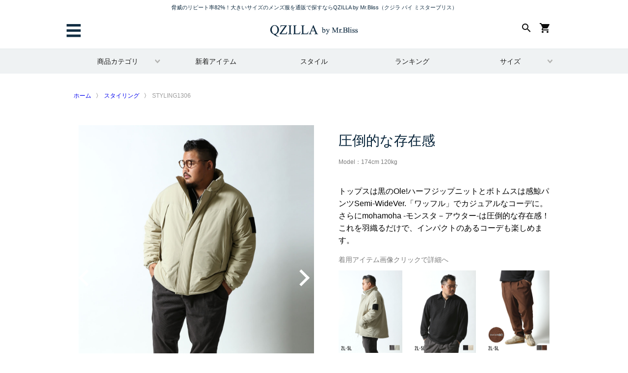

--- FILE ---
content_type: text/html; charset:UTF-8;charset=UTF-8
request_url: https://qzilla.jp/style/1306.php
body_size: 48119
content:
<!DOCTYPE html>
<html lang="ja" class="no-js">
<head>
<meta charset="UTF-8">
<meta name="viewport" content="width=device-width,initial-scale=1">
<meta name="viewport" content="width=device-width, maximum-scale=1.0" />

<meta name="keywords" content="大きいサイズ,メンズファッション">
<meta name="description" content="圧倒的な存在感STYLING1306 | 大きいサイズのメンズファッション QZILLA by Mr.Bliss（クジラ バイ ミスターブリス）">
<title>圧倒的な存在感STYLING1306 | 大きいサイズのメンズファッション QZILLA by Mr.Bliss（クジラ バイ ミスターブリス）</title>

<!--Twitterカード-->
<meta name="twitter:card" content="summary" />
<meta name="twitter:site" content="@QZILLAbyMrBliss" />
<meta name="twitter:title" content="圧倒的な存在感" />
<meta name="twitter:description" content="大きいサイズのメンズファッション QZILLA by Mr.Bliss（クジラ バイ ミスターブリス）のスタイリング" />
<meta name="twitter:image" content="https://qzilla.jp/style/images/1306_001.jpg" />
<!--Twitterカード-->

<!--[if lt IE 9]>
    <script src="https://qzilla.jp/js/js/css3-mediaqueries.js"></script>
    <script src="https://qzilla.jp/js/js/html5shiv-printshiv.js"></script>
<![endif]-->
<meta http-equiv="X-UA-Compatible" content="IE=edge,chrome=1">
<link rel="shortcut icon" href="https://qzilla.jp/images/favicon.ico">
<script src="https://ajax.googleapis.com/ajax/libs/jquery/1.11.3/jquery.min.js"></script>

<script type="text/javascript" src="//cdn.jsdelivr.net/jquery.slick/1.5.9/slick.min.js"></script>
<script src="https://qzilla.jp/js/imagesloaded.pkgd.min.js"></script>
<script src="https://qzilla.jp/js/modernizr.min.js"></script>
<script src="https://qzilla.jp/js/jquery.easing.js"></script>
<script src="https://qzilla.jp/js/jquery.carouFredSel-packed.js"></script>
<script src="https://qzilla.jp/js/caroufredsel-plugins/jquery.mousewheel.min.js"></script>
<script src="https://qzilla.jp/js/caroufredsel-plugins/jquery.touchSwipe.min.js"></script>
<script src="https://qzilla.jp/js/jquery.lazyload.js"></script>


<link rel="canonical" href="https://qzilla.jp/">
<link rel="stylesheet" type="text/css" href="https://qzilla.jp/new/css/reset.css" media="all">
<link rel="stylesheet" type="text/css" href="https://qzilla.jp/new/css/core.css" media="all">
<link rel="stylesheet" type="text/css" href="https://qzilla.jp/new/css/responsive-navi.css">
<link rel="stylesheet" type="text/css" href="https://qzilla.jp/new/css/item.css" media="all">
<link rel="stylesheet" type="text/css" href="https://qzilla.jp/new/css/style.css" media="all">

<!-- FONT CSS -->
<link rel="stylesheet" href="https://use.fontawesome.com/releases/v5.3.1/css/all.css"crossorigin="anonymous">
<!--link rel="stylesheet" type="text/css" href="https://seventhqueen.com/themes/mybiz-html/mybnb/assets/icon/style.css"-->
<link href="https://fonts.googleapis.com/icon?family=Material+Icons" rel="stylesheet">
<!-- FONT CSS -->




<!--ホーム画面アイコン設定-->
<link rel="apple-touch-icon-precomposed" href="https://qzilla.jp/images/iphone_icon.gif" />
<!--//ホーム画面アイコン設定-->




<!--Googleアナリティクス-->
<script>
  (function(i,s,o,g,r,a,m){i['GoogleAnalyticsObject']=r;i[r]=i[r]||function(){
  (i[r].q=i[r].q||[]).push(arguments)},i[r].l=1*new Date();a=s.createElement(o),
  m=s.getElementsByTagName(o)[0];a.async=1;a.src=g;m.parentNode.insertBefore(a,m)
  })(window,document,'script','https://www.google-analytics.com/analytics.js','ga');

  ga('create', 'UA-66655638-1', 'auto');
  ga('send', 'pageview');

</script>

<!--Googleアドセンス
<script async src="//pagead2.googlesyndication.com/pagead/js/adsbygoogle.js"></script>
<script>
  (adsbygoogle = window.adsbygoogle || []).push({
    google_ad_client: "ca-pub-3329948016943367",
    enable_page_level_ads: true
  });
</script>-->

<!--Googleリスティング-->
<!-- Global site tag (gtag.js) - Google Ads: 786344220 -->
<script async src="https://www.googletagmanager.com/gtag/js?id=AW-786344220"></script>
<script>
  window.dataLayer = window.dataLayer || [];
  function gtag(){dataLayer.push(arguments);}
  gtag('js', new Date());

  gtag('config', 'AW-786344220');
</script>
<script type="text/javascript" src="../common/js/jquery-1.11.2.min.js"></script>
<script type="text/javascript" src="../common/js/easing.js"></script>
<script type="text/javascript" src="../common/js/config.js"></script>
<script type="text/javascript" src="../common/js/bxslider.js"></script>

</head>
<body id="stylePage">
<div id="wrapper">

	


<!-----------------------------------
            HEADER
------------------------------------>

<header>
  <div id="header-fix"> 
    
    <!-- オーバーレイ -->
    <div class="site-overlay"></div>
    <!--site-overlay-->
    
    <div class="site-header push">
      <h1>脅威のリピート率82%！大きいサイズのメンズ服を通販で探すならQZILLA by Mr.Bliss<span>（クジラ バイ ミスターブリス）</span></h1>
      <button class="menu-btn">&#9776;</button>
      <div class="logo"> <a href="https://qzilla.jp/"><img src="https://qzilla.jp/new/img/logo.png"></a> </div>
      <!--logo-->
      
      <div class="shopping">
        <ul>
        　<!--カート-->
          <li>
            <a href="https://qzilla.jp/p/cart">
              <!--i class="sp icon icon-shopping-cart-4"></i-->
              <span class="material-icons">
                 shopping_cart
               </span>

            </a>
          </li>
          <!--カート数量-->
          <span class="fs-p-cartItemNumber fs-client-cart-count fs-clientInfo"></span>
          <!-----------------------------------
         モーダルウィンドウ（検索）
------------------------------------>
          <li>
            <div class="popupModal1">
              <input type="radio" name="modalPop" id="pop11" />
              <label for="pop11"><!--i class="sp fas fa-search"></i--><span class="material-icons">
search
</span></label>
              <input type="radio" name="modalPop" id="pop12" />
              <label for="pop12">CLOSE</label>
              <input type="radio" name="modalPop" id="pop13" />
              <label for="pop13">×</label>
              <div class="modalPopup2">
                <div class="modalPopup3"> 
                  <!--<h2 class="modalTitle">CSSだけのポップアップモーダル</h2>-->
                  <div class="modalMain"> 
                    
                    <!--検索エリア-->
                    <section>
                      <div class="navi-box">
                        <div class="navi-title">
                          <p>検索</p>
                        </div>
                        <!--navi-title-->
                        
                        <div id="searchArea">
                          <form action="https://qzilla.jp/p/search" method="get">
                            <input type="hidden" name="_e_k" value="Ａ">
                            <div class="input-text-area">
                              <input id="searchbox_header" class="form_help input-text" name="keyword" type="text" maxlength="40" value="" title="商品検索" size="40" autocomplete="off" placeholder="キーワードで検索" />
                              <button class="input-button">
                                <!--i class="sp fas fa-search"></i-->
                                <span class="material-icons">
search
</span>
                              </button>
                            </div>
                          </form>
                        </div>
                        <div class="word_box">
                          <ul id="search-list">

<li><a href="https://qzilla.jp/c/all/qkb001">ストレッチあり美シルエットNewパンツ「感鯨パンツ semi-wide ver. +[Plus]」</a></li>
<li><a href="https://qzilla.jp/c/all/qcj029">程よいヴィンテージ感「フェードパーカー」</a></li>
<li><a href="https://qzilla.jp/c/all/qcj029">程よいヴィンテージ感「フェードワイドパンツ」</a></li>
<li><a href="https://qzilla.jp/c/all/qdk016">幾何学×レトロの総柄「白鯨シャツRetrogram」</a></li>
<li><a href="https://qzilla.jp/c/all/qdk015">ヴィンテージ感漂う無地「白鯨シャツMods」</a></li>
<li><a href="https://qzilla.jp/c/all/qcj028">袖ライン＆ハイネックで格上げ「DUO LINE ハーフジップスウェット」</a></li>
<li><a href="https://qzilla.jp/c/all/qdk014">ソフトな厚みのボア、王道デザイン「ソフトボア」</a></li>
<li><a href="https://qzilla.jp/c/all/qkb002">背面＆両胸に鯨刺繍。唯一無二「極鯨スカジャン」</a></li>
<li><a href="https://qzilla.jp/p/search?_e_k=%EF%BC%A1&keyword=%E6%84%9F%E9%AF%A8">感鯨シリーズ</a></li>
<li><a href="https://qzilla.jp/p/search?tag=%E7%99%BD%E9%AF%A8&sort=keyword">デブ専用シャツ「白鯨」</a></li>
<li><a href="https://qzilla.jp/c/all/set040">オールシーズン使える「極鯨セットアップ」</a></li>
<li><a href="https://qzilla.jp/c/all/tops/tshirt">Tシャツ</a></li>
<li><a href="https://qzilla.jp/c/all/setup">セットアップ</a></li>
<li><a href="https://qzilla.jp/c/all/tops">トップス</a></li>
<li><a href="https://qzilla.jp/c/all/tops/parka">パーカー・トレーナー</a></li>
<li><a href="https://qzilla.jp/p/search?keyword=%E3%82%B9%E3%83%88%E3%83%AC%E3%83%83%E3%83%81">ストレッチ</a></li>
<li><a href="https://qzilla.jp/p/search?keyword=%E3%82%B4%E3%83%AB%E3%83%95">ゴルフ</a></li>
<li><a href="https://qzilla.jp/p/search?tag=%E5%8D%B3%E7%B4%8D&nostock=false&sort=latest">即納</a></li>

</ul>                        </div>
                      </div>
                      <!--navi-box--> 
                      <div class="navi-title">
                       <p>サイズから探す</p>
                      </div>
                       <div class="word_box">
                        <ul id="size-list">
<li><a href="https://qzilla.jp/p/search?keyword=&minprice=&maxprice=&horizontalvariationvalue=2L%2C2L%28XL%29%2C2L%2850%29%2C2L%283XO%29%2C94%2C97%2C36%E3%82%A4%E3%83%B3%E3%83%81&nostock=false&sort=latest">2L</a></li>
<li><a href="https://qzilla.jp/p/search?keyword=&minprice=&maxprice=&horizontalvariationvalue=3L%2C3L%282XL%29%2C3L%2852%29%2C3L%284XO%29%2C100%2C105%2C38%E3%82%A4%E3%83%B3%E3%83%81%2C40%E3%82%A4%E3%83%B3%E3%83%81&nostock=false&sort=latest">3L</a></li>
<li><a href="https://qzilla.jp/p/search?keyword=&minprice=&maxprice=&horizontalvariationvalue=4L%2C4L%283XL%29&nostock=false&goodsno=&sort=latest">4L</a></li>
<li><a href="https://qzilla.jp/p/search?keyword=&minprice=&maxprice=&horizontalvariationvalue=5L%2C5L%284XL%29&nostock=false&goodsno=&sort=latest">5L</a></li>
<li><a href="https://qzilla.jp/p/search?keyword=&minprice=&maxprice=&horizontalvariationvalue=6L%2C6L%285XL%29&nostock=false&goodsno=&sort=latest">6L</a></li>
<li><a href="https://qzilla.jp/p/search?keyword=&minprice=&maxprice=&horizontalvariationvalue=7L%2C7L%286XL%29&nostock=false&goodsno=&sort=latest">7L</a></li>
<li><a href="https://qzilla.jp/p/search?keyword=&minprice=&maxprice=&horizontalvariationvalue=8L%2C8L%287XL%29&nostock=false&goodsno=&sort=latest">8L</a></li>
</ul>                      </div>
                    </section>
                    <br clear="all">
                    <!--検索エリア--> 
                    
                  </div>
                </div>
              </div>
            </div>
          </li>
          <!-----------------------------------
         モーダルウィンドウ（検索）
------------------------------------>
          <li>
            <a href="https://qzilla.jp/my/top">
              <!--i class="sp icon icon-account-circle-1"></i-->
             <!--span class="material-icons">
account_circle
</span-->
            </a></li>
        </ul>
      </div>
      <!--shopping--> 
      
    </div>
    <!--site-header--> 
  </div>
  <!--header-fix--> 
  
  <!-----------------------------------
         全デバイス共通のナビ
------------------------------------>
  <!-----------------------------------
         全デバイス共通のナビ
------------------------------------>
  <nav class="pushy pushy-left" data-focus="#first-link">
    <div class="pushy-content">
      <ul>
        <!-----------------------------------
                 全デバイス共通のナビ（ログインエリア）
------------------------------------>
        <section>
          <div class="navi-box">
            <ul>
            　 <li><a href="https://qzilla.jp/p/newsletter/subscribe/success">まずはメルマガ登録からどうぞ</a></li>    
                <li><a href="https://qzilla.jp/p/register">新規会員登録</a></li>
              <li><a href="https://qzilla.jp/p/login">ログイン</a></li>
              
            </ul>
            <div id="shipping">
            <ul>
                <li>送料880円。</li>
                <li>北海道・沖縄・離島1,760円。</li>
              </ul>
            </div>
          </div>
          <!--navi-box--> 
        </section>
        <!-----------------------------------
    全デバイス共通のナビ（ログインエリア）
------------------------------------> 
        
        <!--検索エリア-->
        <section>
          <div class="navi-box">
            <div class="navi-title">
              <p>検索</p>
            </div>
            <!--navi-title-->
            
            <div id="searchArea">
              <form action="https://qzilla.jp/fs/qzilla/GoodsSearchList.html" method="get">
                <input type="hidden" name="_e_k" value="Ａ">
                <div class="input-text-area">
                  <input id="searchbox_header" class="form_help input-text" name="keyword" type="text" maxlength="40" value="" title="商品検索" size="40" autocomplete="off" placeholder="キーワードで検索" />
                  <button class="input-button">
                    <i class="sp fas fa-search"></i>
                    <span class="pc material-icons">
search
</span>
                  </button>
                </div>
              </form>
            </div>
            <div class="word_box">
            <ul id="search-list">

<li><a href="https://qzilla.jp/c/all/qkb001">ストレッチあり美シルエットNewパンツ「感鯨パンツ semi-wide ver. +[Plus]」</a></li>
<li><a href="https://qzilla.jp/c/all/qcj029">程よいヴィンテージ感「フェードパーカー」</a></li>
<li><a href="https://qzilla.jp/c/all/qcj029">程よいヴィンテージ感「フェードワイドパンツ」</a></li>
<li><a href="https://qzilla.jp/c/all/qdk016">幾何学×レトロの総柄「白鯨シャツRetrogram」</a></li>
<li><a href="https://qzilla.jp/c/all/qdk015">ヴィンテージ感漂う無地「白鯨シャツMods」</a></li>
<li><a href="https://qzilla.jp/c/all/qcj028">袖ライン＆ハイネックで格上げ「DUO LINE ハーフジップスウェット」</a></li>
<li><a href="https://qzilla.jp/c/all/qdk014">ソフトな厚みのボア、王道デザイン「ソフトボア」</a></li>
<li><a href="https://qzilla.jp/c/all/qkb002">背面＆両胸に鯨刺繍。唯一無二「極鯨スカジャン」</a></li>
<li><a href="https://qzilla.jp/p/search?_e_k=%EF%BC%A1&keyword=%E6%84%9F%E9%AF%A8">感鯨シリーズ</a></li>
<li><a href="https://qzilla.jp/p/search?tag=%E7%99%BD%E9%AF%A8&sort=keyword">デブ専用シャツ「白鯨」</a></li>
<li><a href="https://qzilla.jp/c/all/set040">オールシーズン使える「極鯨セットアップ」</a></li>
<li><a href="https://qzilla.jp/c/all/tops/tshirt">Tシャツ</a></li>
<li><a href="https://qzilla.jp/c/all/setup">セットアップ</a></li>
<li><a href="https://qzilla.jp/c/all/tops">トップス</a></li>
<li><a href="https://qzilla.jp/c/all/tops/parka">パーカー・トレーナー</a></li>
<li><a href="https://qzilla.jp/p/search?keyword=%E3%82%B9%E3%83%88%E3%83%AC%E3%83%83%E3%83%81">ストレッチ</a></li>
<li><a href="https://qzilla.jp/p/search?keyword=%E3%82%B4%E3%83%AB%E3%83%95">ゴルフ</a></li>
<li><a href="https://qzilla.jp/p/search?tag=%E5%8D%B3%E7%B4%8D&nostock=false&sort=latest">即納</a></li>

</ul>            </div>
          </div>
          <!--navi-box--> 
        </section>
        <br clear="all">
        <!--検索エリア--> 
        
        <!-----------------------------------
    全デバイス共通のナビ（メインナビ）
------------------------------------>
        <section>
        <div class="navi-title">
              <p>サイズから探す</p>
            </div>
           <div class="word_box">
            <ul id="size-list">
<li><a href="https://qzilla.jp/p/search?keyword=&minprice=&maxprice=&horizontalvariationvalue=2L%2C2L%28XL%29%2C2L%2850%29%2C2L%283XO%29%2C94%2C97%2C36%E3%82%A4%E3%83%B3%E3%83%81&nostock=false&sort=latest">2L</a></li>
<li><a href="https://qzilla.jp/p/search?keyword=&minprice=&maxprice=&horizontalvariationvalue=3L%2C3L%282XL%29%2C3L%2852%29%2C3L%284XO%29%2C100%2C105%2C38%E3%82%A4%E3%83%B3%E3%83%81%2C40%E3%82%A4%E3%83%B3%E3%83%81&nostock=false&sort=latest">3L</a></li>
<li><a href="https://qzilla.jp/p/search?keyword=&minprice=&maxprice=&horizontalvariationvalue=4L%2C4L%283XL%29&nostock=false&goodsno=&sort=latest">4L</a></li>
<li><a href="https://qzilla.jp/p/search?keyword=&minprice=&maxprice=&horizontalvariationvalue=5L%2C5L%284XL%29&nostock=false&goodsno=&sort=latest">5L</a></li>
<li><a href="https://qzilla.jp/p/search?keyword=&minprice=&maxprice=&horizontalvariationvalue=6L%2C6L%285XL%29&nostock=false&goodsno=&sort=latest">6L</a></li>
<li><a href="https://qzilla.jp/p/search?keyword=&minprice=&maxprice=&horizontalvariationvalue=7L%2C7L%286XL%29&nostock=false&goodsno=&sort=latest">7L</a></li>
<li><a href="https://qzilla.jp/p/search?keyword=&minprice=&maxprice=&horizontalvariationvalue=8L%2C8L%287XL%29&nostock=false&goodsno=&sort=latest">8L</a></li>
</ul>          </div>
          <ul>
          <li class="pushy-submenu">
            <button>カラーから探す</button>
            <ul id="color-list">
<li><a href="https://qzilla.jp/p/search?verticalvariationvalue=ブラック&nostock=false&sort=keyword"><span style="color:#000">■</span> ブラック</a></li>
<li><a href="https://qzilla.jp/p/search?verticalvariationvalue=%E3%83%9B%E3%83%AF%E3%82%A4%E3%83%88&nostock=false&sort=keyword"><span style="color:#F5F5F5">■</span>ホワイト</a></li>
<li><a href="https://qzilla.jp/p/search?verticalvariationvalue=%E3%83%8D%E3%82%A4%E3%83%93%E3%83%BC&nostock=false&sort=keyword"><span style="color:#000080">■</span>ネイビー</a></li>
<li><a href="https://qzilla.jp/p/search?verticalvariationvalue=%E3%82%B0%E3%83%AC%E3%83%BC&nostock=false&sort=keyword"><span style="color:#808080">■</span>グレー</a></li>
<li><a href="https://qzilla.jp/p/search?verticalvariationvalue=%E3%82%AB%E3%83%BC%E3%82%AD&nostock=false&sort=keyword"><span style="color:#556B2F">■</span>カーキ</a></li>
<li><a href="https://qzilla.jp/p/search?verticalvariationvalue=レッド&nostock=false&sort=keyword"><span style="color:#c41515">■</span> レッド</a></li>
<li><a href="https://qzilla.jp/p/search?verticalvariationvalue=%E3%83%96%E3%83%AB%E3%83%BC&nostock=false&sort=keyword"><span style="color:#0000FF">■</span>ブルー</a></li>
<li><a href="https://qzilla.jp/p/search?verticalvariationvalue=%E3%82%A4%E3%82%A8%E3%83%AD%E3%83%BC&nostock=false&sort=keyword"><span style="color:#FFFF00">■</span>イエロー</a></li>
<li><a href="https://qzilla.jp/p/search?verticalvariationvalue=%E3%83%94%E3%83%B3%E3%82%AF&nostock=false&sort=keyword"><span style="color:#FF69B4">■</span>ピンク</a></li>
</ul>          </li>
          <li class="pushy-submenu">
            <button>ブランドから探す</button>
             <ul id="brand-list">
<li><a href="https://qzilla.jp/p/search?keyword=adidas">adidas</a></li>
<li><a href="https://qzilla.jp/p/search?keyword=puma">PUMA</a></li>
<li><a href="https://qzilla.jp/p/search?keyword=OUTDOOR">OUTDOOR</a></li>
<li><a href="https://qzilla.jp/p/search?keyword=%E3%83%AA%E3%83%BC%E3%83%90%E3%82%A4%E3%82%B9">Levi's</a></li>
<li><a href="https://qzilla.jp/p/search?keyword=%E3%83%98%E3%82%A4%E3%83%B3%E3%82%BA">Hanes</a></li>
<li><a href="https://qzilla.jp/p/search?keyword=+%E6%A1%83%E5%A4%AA%E9%83%8E%E3%82%B8%E3%83%BC%E3%83%B3%E3%82%BA">桃太郎ジーンズ</a></li>
</ul>          </li>
          </ul>
        </section>
        <!-----------------------------------
全デバイス共通のナビ（カテゴリー）
------------------------------------>
        
        <section>
          <div class="navi-box">
            <div class="navi-title">
              <p>カテゴリー</p>
            </div>
            <!--navi-title-->
            
            <div class="pushy-link">
            <ul id="cate-list">
<li><a href="https://qzilla.jp/c/all/setup">セットアップ</a></li>
<li><a href="https://qzilla.jp/c/all/outer">アウター・ジャケット</a></li>
<li><a href="https://qzilla.jp/c/all/tops">トップス</a></li>
<li><a href="https://qzilla.jp/c/all/tops/shirt">シャツ</a></li>
<!--<li><a href="https://qzilla.jp/c/all/tops/tshirt">Tシャツ</a></li>-->
<li><a href="https://qzilla.jp/c/all/tops/parka">パーカー・トレーナー</a></li>
<li><a href="https://qzilla.jp/c/all/tops/knit">ニット</a></li>
<li><a href="https://qzilla.jp/c/all/bottoms">ボトムス</a></li>
<li><a href="https://qzilla.jp/c/all/jinbei">甚平・作務衣</a></li>
<li><a href="https://qzilla.jp/c/all/goods">ファッション雑貨・小物</a></li>
<li><a href="https://qzilla.jp/c/all/qzilla">オリジナルブランド「QZILLA」</a></li>
</ul>            </div>
          </div>
          <!--navi-box--> 
        </section>
        
<!-----------------------------------
全デバイス共通のナビ（メニュー）
------------------------------------>
        <section>
          <div class="navi-box">
            <div class="navi-title">
              <p>特集</p>
            </div>
            <!--navi-title-->
            
            <div class="pushy-link">
            <ul id="menu-list">
<li><a href="https://qzilla.jp/c/all">新着アイテム</a></li>
<li><a href="https://qzilla.jp/ranking.php">ランキング</a></li>
<li><a href="https://qzilla.jp/style/">スタイルブック</a></li>
<!--li><a href="https://qzilla.jp/c/all/president">プレジデント</a></li-->
<li><a href="https://qzilla.jp/c/all/alldenim">デニム</a></li>
<li><a href="https://qzilla.jp/c/all/sports">スポーツウェア</a></li>
</ul>            </div>
          </div>
          <!--navi-box--> 
        </section>
        
        <!-----------------------------------
全デバイス共通のナビ（ヘルプ）
------------------------------------>
        <section>
          <div class="navi-box">
            <div class="navi-title">
              <p>ご利用ガイド</p>
            </div>
            <!--navi-title-->
            
            <div class="pushy-link">
            <ul id="help-list">
<li><a href="https://qzilla.jp/event/q&a.php">よくある質問</a></li>
<li><a href="https://qzilla.jp/f/guide#pay">お支払いについて</a></li>
<li><a href="https://qzilla.jp/f/guide#delivery02">送料について</a></li>
<li><a href="https://qzilla.jp/f/guide#delivery">お届け日時について</a></li>
<li><a href="https://qzilla.jp/f/guide#cancel">キャンセルについて</a></li>
<li><a href="https://qzilla.jp/f/guide#return">返品・交換について</a></li>
<li><a href="https://qzilla.jp/f/guide#gift">プレゼント包装について</a></li>
<li><a href="https://qzilla.jp/f/guide#security">セキュリティについて</a></li>
</ul>            </div>
          </div>
          <!--navi-box--> 
        </section>
        
        <!-----------------------------------
全デバイス共通のナビ（会社概要）
------------------------------------>
        <section>
          <div class="navi-box">
            <div class="navi-title">
              <p>会社概要</p>
            </div>
            <!--navi-title-->
            
            <div class="pushy-link">
            <ul id="info-list">
<li><a href="https://qzilla.jp/f/company">会社概要</a></li>
<li><a href="https://qzilla.jp/p/about/privacy-policy">個人情報取り扱いについて</a></li>
<li><a href="https://qzilla.jp/f/rule">利用規約</a></li>
<li><a href="https://qzilla.jp/f/transcription">通信販売法に基づく表記</a></li>
<li><a href="https://qzilla.jp/wp/info/recruit2022">採用・募集要項</a></li>
<li><a href="https://qzilla.jp/wp/">QZILLA NEWS</a></li>
<li><a href="https://www.debucari.com/">​デブを借りるならデブカリ</a></li>

<!--
<li><a href="https://qzilla.jp/p/about/privacy-policy#">会社概要</a></li>
<li><a href="https://qzilla.jp/p/about/terms">特定商取引法に基づく表示</a></li>
-->
</ul>            </div>
          </div>
          <!--navi-box--> 
        </section>
        
        <!-----------------------------------
       全デバイス共通のナビ（SNS）
------------------------------------>
        <section>
          <div class="navi_sns">
            <ul id="sns-list">
<!--li><a href="https://www.facebook.com/qzilla.jp/" target="_blank"><i class="fab fa-facebook-f"></i></a></li-->
<li><a href="https://twitter.com/QZILLAbyMrBliss" target="_blank"><i class="fab fa-twitter"></i></a></li>                 
<li><a href="https://www.instagram.com/qzilla.jp/" target="_blank"><i class="fab fa-instagram"></i></a></li>
<li><a href="https://line.me/R/ti/p/%40gsl7064f" target="_blank"><i class="fab fa-line"></i></a></li>
<li><a href="https://www.youtube.com/channel/UCaeSDbo1xH-Qfz_n8ajABfQ" target="_blank"><i class="fab fa-youtube"></i></a></li>
</ul>          </div>
          <!--navi_sns--> 
        </section>
      </ul>
      <!--end--> 
    </div>
    <!--pushy-content--> 
  </nav>
  <!--end--> 
  <!-----------------------------------
     全デバイス共通のナビ
------------------------------------>   <!-----------------------------------
     全デバイス共通のナビ
------------------------------------> 
</header>
<!-----------------------------------
     横並びのグロナビ（PCのTOPページのみ採用）
------------------------------------> 
										
<!-----------------------------------
          PC用の横並びナビ
------------------------------------>
<br clear="all">
<div class="navi_bg">
<ul class="menu">
<li class="menu__single">
<a href="https://qzilla.jp/c/all" class="init-bottom">商品カテゴリ</a>
<ul class="menu__second-level">
<ul id="cate-list">
<li><a href="https://qzilla.jp/c/all/setup">セットアップ</a></li>
<li><a href="https://qzilla.jp/c/all/outer">アウター・ジャケット</a></li>
<li><a href="https://qzilla.jp/c/all/tops">トップス</a></li>
<li><a href="https://qzilla.jp/c/all/tops/shirt">シャツ</a></li>
<!--<li><a href="https://qzilla.jp/c/all/tops/tshirt">Tシャツ</a></li>-->
<li><a href="https://qzilla.jp/c/all/tops/parka">パーカー・トレーナー</a></li>
<li><a href="https://qzilla.jp/c/all/tops/knit">ニット</a></li>
<li><a href="https://qzilla.jp/c/all/bottoms">ボトムス</a></li>
<li><a href="https://qzilla.jp/c/all/jinbei">甚平・作務衣</a></li>
<li><a href="https://qzilla.jp/c/all/goods">ファッション雑貨・小物</a></li>
<li><a href="https://qzilla.jp/c/all/qzilla">オリジナルブランド「QZILLA」</a></li>
</ul></ul>
</li>
<!--END-->
																
<li class="menu__single no-child"> <a href="https://qzilla.jp/c/all?sort=latest" class="init-bottom">新着アイテム</a></li>
<!--END-->
<li class="menu__single no-child"> <a href="https://qzilla.jp/style/" class="init-bottom">スタイル</a> </li>
<!--END-->
<li class="menu__single no-child"> <a href="https://qzilla.jp/ranking.php" class="init-bottom">ランキング</a> </li>
<!--END-->
																
<li class="menu__single"> <a href="#" class="init-bottom">サイズ</a>
<ul class="menu__second-level">
<ul id="size-list">
<li><a href="https://qzilla.jp/p/search?keyword=&minprice=&maxprice=&horizontalvariationvalue=2L%2C2L%28XL%29%2C2L%2850%29%2C2L%283XO%29%2C94%2C97%2C36%E3%82%A4%E3%83%B3%E3%83%81&nostock=false&sort=latest">2L</a></li>
<li><a href="https://qzilla.jp/p/search?keyword=&minprice=&maxprice=&horizontalvariationvalue=3L%2C3L%282XL%29%2C3L%2852%29%2C3L%284XO%29%2C100%2C105%2C38%E3%82%A4%E3%83%B3%E3%83%81%2C40%E3%82%A4%E3%83%B3%E3%83%81&nostock=false&sort=latest">3L</a></li>
<li><a href="https://qzilla.jp/p/search?keyword=&minprice=&maxprice=&horizontalvariationvalue=4L%2C4L%283XL%29&nostock=false&goodsno=&sort=latest">4L</a></li>
<li><a href="https://qzilla.jp/p/search?keyword=&minprice=&maxprice=&horizontalvariationvalue=5L%2C5L%284XL%29&nostock=false&goodsno=&sort=latest">5L</a></li>
<li><a href="https://qzilla.jp/p/search?keyword=&minprice=&maxprice=&horizontalvariationvalue=6L%2C6L%285XL%29&nostock=false&goodsno=&sort=latest">6L</a></li>
<li><a href="https://qzilla.jp/p/search?keyword=&minprice=&maxprice=&horizontalvariationvalue=7L%2C7L%286XL%29&nostock=false&goodsno=&sort=latest">7L</a></li>
<li><a href="https://qzilla.jp/p/search?keyword=&minprice=&maxprice=&horizontalvariationvalue=8L%2C8L%287XL%29&nostock=false&goodsno=&sort=latest">8L</a></li>
</ul></ul>
</li>
<!--END-->

</ul>
<!--menu--> 
</div>
<!--navi_bg-->

<!-----------------------------------
                 PC用の横並びナビ
 ------------------------------------> 

 <!-- 20211214_しきぶぅ　右上アイコンの色 -->
 <style>
   .material-icons{
     color: black;
     padding: 0 7px;
   }

  .p10 {
     padding-top :10px;
   } 
 </style>
<main role="main">
		<!-- コンテナー -->
		<div id="container">

			<!-- コンテンツ上部 -->
			<div id="contents">
			
            
 <ol id="topic-path">
        <li><a href="https://qzilla.jp/">ホーム</a></li>
        <li><a href="https://qzilla.jp/style/">スタイリング</a></li>
        <li>STYLING1306</li>
      </ol>
      <br clear="all">
      <div id="styling-detail">
        <div class="detail">
          <div class="image">
            <ul class="bxslider">
								<li>
				<img src="images/1306_001.jpg" alt="圧倒的な存在感01" />
				</li>
								<li>
				<img src="images/1306_002.jpg" alt="圧倒的な存在感02" />
				</li>
								<li>
				<img src="images/1306_003.jpg" alt="圧倒的な存在感03" />
				</li>
								<li>
				<img src="images/1306_004.jpg" alt="圧倒的な存在感04" />
				</li>
				            </ul>
            
            <div id="bx-pager">
				            <a data-slide-index="0" href="#">
				<img src="images/1306_001.jpg" width="80" alt="圧倒的な存在感01" />
			</a>
				            <a data-slide-index="1" href="#">
				<img src="images/1306_002.jpg" width="80" alt="圧倒的な存在感02" />
			</a>
				            <a data-slide-index="2" href="#">
				<img src="images/1306_003.jpg" width="80" alt="圧倒的な存在感03" />
			</a>
				            <a data-slide-index="3" href="#">
				<img src="images/1306_004.jpg" width="80" alt="圧倒的な存在感04" />
			</a>
				             </div>
			</div>
          <!-- /image -->
          <div class="text">
            <div class="tit">
              <h1>圧倒的な存在感              </h1>
              <p class="model">Model：174cm 120kg</p>
            </div>
            <p>トップスは黒のOle!ハーフジップニットとボトムスは感鯨パンツSemi-WideVer.「ワッフル」でカジュアルなコーデに。さらにmohamoha -モンスタ－アウター-は圧倒的な存在感！これを羽織るだけで、インパクトのあるコーデも楽しめます。</p>
            <div id="use-list">
              <h2>着用アイテム画像クリックで詳細へ</h2>
              
            <ul>
            
            
		<li><div class="thumb">
			    <img src="https://qzilla.jp/item/bdk020_c00.jpg" alt="[予約販売！11月中旬発送予定]【大きいサイズ メンズ】mohamoha -モンスタ－アウター- ストレッチ 中綿 モンスターパーカー 2L/3L/4L/5L/">
			  </div>
			  <div class="item">
			    <a href="https://qzilla.jp/c/all/bdk020">
			      <h3>[予約販売！11月中旬発送予定]【大きいサイズ メンズ】mohamoha -モンスタ－アウター- ストレッチ 中綿 モンスターパーカー 2L/3L/4L/5L/</h3>
			      <p>詳細</p>
			    </a>
			  </div>
			  <!--<p class="size"><span class="redText">会員様限定<br>27,075円+税</span></p>-->
			</li>
			<li><div class="thumb">
			    <img src="https://qzilla.jp/item/bdk021_c00.jpg" alt="【大きいサイズ メンズ】Beluca(ベルーカ) Ole！-ハーフジップニット- ニットソー  長袖Tシャツ カットソー 2L/3L/4L/5L/">
			  </div>
			  <div class="item">
			    <a href="https://qzilla.jp/c/all/bdk021">
			      <h3>【大きいサイズ メンズ】Beluca(ベルーカ) Ole！-ハーフジップニット- ニットソー  長袖Tシャツ カットソー 2L/3L/4L/5L/</h3>
			      <p>詳細</p>
			    </a>
			  </div>
			  <!--<p class="size"><span class="redText">会員様限定<br>11,381円+税</span></p>-->
			</li>
			<li><div class="thumb">
			    <img src="https://qzilla.jp/item/qcj018_c00.jpg" alt="【大きいサイズ メンズ】感鯨パンツ「Semi-Wide ver.」 ワッフル 美シルエット ワイドテーパードパンツ 2L/3L/4L/5L/">
			  </div>
			  <div class="item">
			    <a href="https://qzilla.jp/c/all/qcj018">
			      <h3>【大きいサイズ メンズ】感鯨パンツ「Semi-Wide ver.」 ワッフル 美シルエット ワイドテーパードパンツ 2L/3L/4L/5L/</h3>
			      <p>詳細</p>
			    </a>
			  </div>
			  <!--<p class="size"><span class="redText">会員様限定<br>9,776円+税</span></p>-->
			</li>
			</ul>
</div>
<!-- /use-list -->
	<br clear="all">
	<p class="styePrice">
	スタイル合計価格 55,847円<!--<br>

	<span class="textred">⇒会員様スタイル割合計価格　34,922円</span>--></p>
	



        <!--SNS bottonここから
          <div id="socialArea">
            <ul class="socialButton">
              <li class="fb-like social" data-href="https://qzilla.jp/style/1306.php" data-layout="box_count" data-action="like" data-size="small" data-show-faces="true" data-share="true"></li>
              
                <li class="tw-like">
<a href="http://twitter.com/share?url=https://qzilla.jp/style/1306.php&text=圧倒的な存在感&via=QZILLAbyMrBliss&hashtags=大きいサイズ,細身の奴らが嫉妬する" target="_blank"><img src="https://qzilla.jp/images/share-twitter.png" alt="Twitterでシェア" class="tw-like-img"></a></li>
                
              <li class="li-like"><a href="http://line.me/R/msg/text/?https://qzilla.jp/style/1306.php"><img src="https://qzilla.jp/images/share-line.png" width="36" height="60" alt="LINEに送る" class="li-like-img"></a></li>
            </ul>
          </div>
          
          <!--SNS bottonここまで-->  
<a href="https://qzilla.jp/p/register"><div class="btn_detail mb20"><p><span>

新規会員登録で500ポイント <i class="fa fa-angle-right" aria-hidden="true"></i></span></p></div></a>
<a href="https://qzilla.jp/style/"><div class="btn_detail styleListBtn"><p><span><i class="fa fa-angle-left" aria-hidden="true"></i> スタイル一覧へ戻る</span></p></div></a>

          

          </div>
          <!-- /text -->
        </div>
        <!-- /detail -->
      </div>
      <!-- styling-detail End -->
      
<div class="recorecoArea">    
          <script type="text/javascript"><!--
try{
 _rcmdjp._displayRecommend({
 type:'pv',                     // レコメンド種別
 code:'qcj006',    // 商品URLコード(変更不可)
 template:'fs_recommend'        // テンプレート種類
 });
}catch(err){}
//--></script>

<script type="text/javascript"><!--
try{
 _rcmdjp._displayHistory({
 template:'fs_history'     // テンプレート種類
 });
}catch(err){}
//--></script>
            
   </div>

<script type="text/javascript" src="../js/style.js"></script>
            
            
            
			</div>
		</div>
		<!-- /コンテナー -->
	</main>

	<div id="footer-wrap"> 
  
  <!-----------------------------------
          フッター用のナビ
------------------------------------>
  <article>
    <div id="footer-navi">
      <section>
        <p class="footer-title">特集</p>
        <ul id="menu-list">
<li><a href="https://qzilla.jp/c/all">新着アイテム</a></li>
<li><a href="https://qzilla.jp/ranking.php">ランキング</a></li>
<li><a href="https://qzilla.jp/style/">スタイルブック</a></li>
<!--li><a href="https://qzilla.jp/c/all/president">プレジデント</a></li-->
<li><a href="https://qzilla.jp/c/all/alldenim">デニム</a></li>
<li><a href="https://qzilla.jp/c/all/sports">スポーツウェア</a></li>
</ul>      </section>
      <section>
        <p class="footer-title">カテゴリー</p>
        <ul id="cate-list">
<li><a href="https://qzilla.jp/c/all/setup">セットアップ</a></li>
<li><a href="https://qzilla.jp/c/all/outer">アウター・ジャケット</a></li>
<li><a href="https://qzilla.jp/c/all/tops">トップス</a></li>
<li><a href="https://qzilla.jp/c/all/tops/shirt">シャツ</a></li>
<!--<li><a href="https://qzilla.jp/c/all/tops/tshirt">Tシャツ</a></li>-->
<li><a href="https://qzilla.jp/c/all/tops/parka">パーカー・トレーナー</a></li>
<li><a href="https://qzilla.jp/c/all/tops/knit">ニット</a></li>
<li><a href="https://qzilla.jp/c/all/bottoms">ボトムス</a></li>
<li><a href="https://qzilla.jp/c/all/jinbei">甚平・作務衣</a></li>
<li><a href="https://qzilla.jp/c/all/goods">ファッション雑貨・小物</a></li>
<li><a href="https://qzilla.jp/c/all/qzilla">オリジナルブランド「QZILLA」</a></li>
</ul>      </section>
      <section>
        <p class="footer-title">ご利用ガイド</p>
        <ul id="help-list">
<li><a href="https://qzilla.jp/event/q&a.php">よくある質問</a></li>
<li><a href="https://qzilla.jp/f/guide#pay">お支払いについて</a></li>
<li><a href="https://qzilla.jp/f/guide#delivery02">送料について</a></li>
<li><a href="https://qzilla.jp/f/guide#delivery">お届け日時について</a></li>
<li><a href="https://qzilla.jp/f/guide#cancel">キャンセルについて</a></li>
<li><a href="https://qzilla.jp/f/guide#return">返品・交換について</a></li>
<li><a href="https://qzilla.jp/f/guide#gift">プレゼント包装について</a></li>
<li><a href="https://qzilla.jp/f/guide#security">セキュリティについて</a></li>
</ul>      </section>
      <section>
        <p class="footer-title">会社概要</p>
        <ul id="info-list">
<li><a href="https://qzilla.jp/f/company">会社概要</a></li>
<li><a href="https://qzilla.jp/p/about/privacy-policy">個人情報取り扱いについて</a></li>
<li><a href="https://qzilla.jp/f/rule">利用規約</a></li>
<li><a href="https://qzilla.jp/f/transcription">通信販売法に基づく表記</a></li>
<li><a href="https://qzilla.jp/wp/info/recruit2022">採用・募集要項</a></li>
<li><a href="https://qzilla.jp/wp/">QZILLA NEWS</a></li>
<li><a href="https://www.debucari.com/">​デブを借りるならデブカリ</a></li>

<!--
<li><a href="https://qzilla.jp/p/about/privacy-policy#">会社概要</a></li>
<li><a href="https://qzilla.jp/p/about/terms">特定商取引法に基づく表示</a></li>
-->
</ul>      </section>
    </div>
  </article>
  <!--footer-navi--> 
  <!-----------------------------------
            フッター用のナビ
------------------------------------> 
  
  <!-----------------------------------
       フッターカテゴリー -SP-
------------------------------------>
  
  <ul>
    <div class="pushy-footer-sp">
      <div class="pushy-link">
        <li><a href="https://qzilla.jp/p/newsletter/subscribe">メルマガ登録</a></li>
        <li><a href="https://line.me/R/ti/p/%40gsl7064f">LINE登録</a></li>
      </div>
      <li class="pushy-submenu">
        <button>メニュー</button>
        <ul id="menu-list">
<li><a href="https://qzilla.jp/c/all">新着アイテム</a></li>
<li><a href="https://qzilla.jp/ranking.php">ランキング</a></li>
<li><a href="https://qzilla.jp/style/">スタイルブック</a></li>
<!--li><a href="https://qzilla.jp/c/all/president">プレジデント</a></li-->
<li><a href="https://qzilla.jp/c/all/alldenim">デニム</a></li>
<li><a href="https://qzilla.jp/c/all/sports">スポーツウェア</a></li>
</ul>      </li>
      <li class="pushy-submenu">
        <button>カテゴリー</button>
        <ul id="cate-list">
<li><a href="https://qzilla.jp/c/all/setup">セットアップ</a></li>
<li><a href="https://qzilla.jp/c/all/outer">アウター・ジャケット</a></li>
<li><a href="https://qzilla.jp/c/all/tops">トップス</a></li>
<li><a href="https://qzilla.jp/c/all/tops/shirt">シャツ</a></li>
<!--<li><a href="https://qzilla.jp/c/all/tops/tshirt">Tシャツ</a></li>-->
<li><a href="https://qzilla.jp/c/all/tops/parka">パーカー・トレーナー</a></li>
<li><a href="https://qzilla.jp/c/all/tops/knit">ニット</a></li>
<li><a href="https://qzilla.jp/c/all/bottoms">ボトムス</a></li>
<li><a href="https://qzilla.jp/c/all/jinbei">甚平・作務衣</a></li>
<li><a href="https://qzilla.jp/c/all/goods">ファッション雑貨・小物</a></li>
<li><a href="https://qzilla.jp/c/all/qzilla">オリジナルブランド「QZILLA」</a></li>
</ul>      </li>
      <li class="pushy-submenu">
        <button>ヘルプ</button>
        <ul id="help-list">
<li><a href="https://qzilla.jp/event/q&a.php">よくある質問</a></li>
<li><a href="https://qzilla.jp/f/guide#pay">お支払いについて</a></li>
<li><a href="https://qzilla.jp/f/guide#delivery02">送料について</a></li>
<li><a href="https://qzilla.jp/f/guide#delivery">お届け日時について</a></li>
<li><a href="https://qzilla.jp/f/guide#cancel">キャンセルについて</a></li>
<li><a href="https://qzilla.jp/f/guide#return">返品・交換について</a></li>
<li><a href="https://qzilla.jp/f/guide#gift">プレゼント包装について</a></li>
<li><a href="https://qzilla.jp/f/guide#security">セキュリティについて</a></li>
</ul>      </li>
      <li class="pushy-submenu">
        <button>会社概要</button>
        <ul id="info-list">
<li><a href="https://qzilla.jp/f/company">会社概要</a></li>
<li><a href="https://qzilla.jp/p/about/privacy-policy">個人情報取り扱いについて</a></li>
<li><a href="https://qzilla.jp/f/rule">利用規約</a></li>
<li><a href="https://qzilla.jp/f/transcription">通信販売法に基づく表記</a></li>
<li><a href="https://qzilla.jp/wp/info/recruit2022">採用・募集要項</a></li>
<li><a href="https://qzilla.jp/wp/">QZILLA NEWS</a></li>
<li><a href="https://www.debucari.com/">​デブを借りるならデブカリ</a></li>

<!--
<li><a href="https://qzilla.jp/p/about/privacy-policy#">会社概要</a></li>
<li><a href="https://qzilla.jp/p/about/terms">特定商取引法に基づく表示</a></li>
-->
</ul>      </li>
    </div>
  </ul>
  <!--end--> 
  
  <!-----------------------------------
       フッターカテゴリー -SP-
------------------------------------> 
  
  <!-----------------------------------
            FOOTER
------------------------------------>
  <footer>
  
  <!-----------------------------------
            フッターテキスト
------------------------------------> 
  
  <br clear="all">
  <section>
    <div class="footer-txt">
      <p> QZILLA by Mr.Blissでは、大きいサイズのメンズ達が格好よくなれるファッションアイテムを多数ご用意しております。<br>
        30代、40代、50代など、年代問わずどなたでも着こなせます。<br>
        商品や通販の利用に関する疑問等がございましたら、お気軽にお問い合わせください。 </p>
    </div>
    <!--footer-txt--> 
  </section>
  <!-----------------------------------
            フッターテキスト
------------------------------------> 
  
  <!-----------------------------------
            SNS
------------------------------------> 
  <br clear="all">
  <section>
    <div class="footer_sns">
      <ul id="sns-list">
<!--li><a href="https://www.facebook.com/qzilla.jp/" target="_blank"><i class="fab fa-facebook-f"></i></a></li-->
<li><a href="https://twitter.com/QZILLAbyMrBliss" target="_blank"><i class="fab fa-twitter"></i></a></li>                 
<li><a href="https://www.instagram.com/qzilla.jp/" target="_blank"><i class="fab fa-instagram"></i></a></li>
<li><a href="https://line.me/R/ti/p/%40gsl7064f" target="_blank"><i class="fab fa-line"></i></a></li>
<li><a href="https://www.youtube.com/channel/UCaeSDbo1xH-Qfz_n8ajABfQ" target="_blank"><i class="fab fa-youtube"></i></a></li>
</ul>    </div>
    <!--footer-sns--> 
  </section>
  <!-----------------------------------
            SNS
------------------------------------> 
  <br clear="all">
  <div id="copy">
    <p id="copyright">&copy; Mr.Bliss Inc. All rights reserved.</p>
  </div>
</div>
<!--footer-wrap-->
</footer>
<!-----------------------------------
            FOOTER
------------------------------------>
</div>
<!--container-->
</div>
<!--wrap-->

<div id="page_top"><a href="https://page.line.me/gsl7064f?openQrModal=true"><i class="fab fa-line fa-4x"></i></a></div>

<!-- SLIDE G-NAVI JS--> 
<script src="https://qzilla.jp/new/js/pushy.min.js"></script> 
<!-- SLIDE G-NAVI JS--> 

<!--lazy--> 
<script>
document.addEventListener("DOMContentLoaded", function() {
var lazyImages = [].slice.call(document.querySelectorAll("img.lazy"));
if ("IntersectionObserver" in window) {
let lazyImageObserver = new IntersectionObserver(function(entries, observer) {
entries.forEach(function(entry) {
if (entry.isIntersecting) {
let lazyImage = entry.target;
lazyImage.src = lazyImage.dataset.src;
if (typeof lazyImage.dataset.srcset === "undefined") {
}else{
lazyImage.srcset = lazyImage.dataset.srcset;
}
lazyImage.classList.remove("lazy");
lazyImageObserver.unobserve(lazyImage);
}
});
});
lazyImages.forEach(function(lazyImage) {
lazyImageObserver.observe(lazyImage);
});
} else {
// Possibly fall back to a more compatible method here
}
});
</script> 
<!--lazy--> 

<!--スクロール--> 
<script>
$(function(){
  var pagetop = $('#page_top');
  // ボタン非表示
  pagetop.hide();
  // 100px スクロールしたらボタン表示
  $(window).scroll(function () {
     if ($(this).scrollTop() > 100) {
          pagetop.fadeIn();
     } else {
          pagetop.fadeOut();
     }
  });
  
});
</script> 
<!--スクロール--> 


</div>
</body>
</html>


--- FILE ---
content_type: text/css
request_url: https://qzilla.jp/new/css/reset.css
body_size: 1163
content:
@charset "UTF-8";
body,
html {
  margin: 0;
  padding: 0;
  font-family: "游ゴシック体", "Yu Gothic", "Hiragino Kaku Gothic Pro", "Meiryo", sans-serif;
  font-weight:500;
  line-height:40px;
}

select, input, button, textarea {
    font-family:"游ゴシック体", "Yu Gothic", "Hiragino Kaku Gothic Pro", "Meiryo", sans-serif;
}


address{
	font-style:normal;
}


article,
aside,
details,
figcaption,
figure,
footer,
header,
hgroup,
iframe,
menu,
nav,
section {
  display: block;
}

div, span, object, iframe, h1, h2
, blockquote, pre, abbr, address, cite, code, del, dfn, em, img, ins, kbd, q, samp, small, strong, sub, sup, var, b, i, dl, dt, dd, ol, ul, li, fieldset
,
article,
aside,
audio,
canvas,
caption,
details,
figcaption,
figure,
footer,
header,
hgroup,
label,
legend,
mark,
menu,
nav,
section,
summary,
tfoot,
thead,
time,
tr,
video {
  margin: 0;
  padding: 0;
  border: 0;
  outline: 0;
  font-size: 100%;
  vertical-align: baseline;
  background: transparent;
}

h1 {
  font-weight: normal;
  font-size: 100%;
}

body {
  line-height: 1;
}

body#FS2_body_MyPage {
  line-height: 1.6;
}

article,
aside,
details,
figcaption,
figure,
footer,
header,
hgroup,
menu,
nav,
section {
  display: block;
}

.nav ul,
ul {
  list-style: none;
}

blockquote,
q {
  quotes: none;
}

blockquote:after,
blockquote:before,
q:after,
q:before {
  content: none;
}

a {
  margin: 0;
  padding: 0;
  font-size: 100%;
  vertical-align: baseline;
  background: transparent;
  text-decoration: none;
}

ins {
  background-color: #ff9;
  color: #000;
  text-decoration: none;
}

mark {
  background-color: #ff9;
  color: #000;
  font-style: italic;
  font-weight: bold;
}

del {
  text-decoration: line-through;
}

abbr[title],
dfn[title] {
  border-bottom: 1px dotted;
  cursor: help;
}

/*table{border-collapse:collapse;border-spacing:0;}*/
hr {
  display: block;
  height: 1px;
  border: 0;
  border-top: 1px solid #ccc;
  margin: 1em 0;
  padding: 0;
}

/*input,select{vertical-align:middle}*/
.Clear:after {
  content: ".";
  display: block;
  height: 0;
  clear: both;
  visibility: hidden;
  font-size: 0.1em;
}

/* WinIE7 MacIE5 */
.Clear {
  display: inline-table;
  zoom: 100%;
}

/* WinIE5-6 */
/* Hides from IE-mac \*/
* html html .Clear {
  height: 1px;
}

.Clear {
  display: block;
}

.clearfix {
  *zoom: 1;
}
.clearfix:after, .clearfix:before {
  display: table;
  content: "";
  line-height: 0;
}
.clearfix:after {
  clear: both;
}

* {
  -moz-box-sizing: border-box;
  -webkit-box-sizing: border-box;
  box-sizing: border-box;
}

.clearBoth {
  clear: both;
}

/*# sourceMappingURL=reset.css.map */


--- FILE ---
content_type: text/css
request_url: https://qzilla.jp/new/css/core.css
body_size: 12100
content:
@charset "utf-8";
/* CSS Document */
/*************************************************************

主にTOPページ用のcssです。

-----------------------------------------------------------

　目次

-----------------------------------------------------------
-　全体（見出し・ボタンなど）
-　ヘッダー
　-　メインナビ内
　-　モーダルウィンドウ検索
　-　PC用の横並びナビ
-　スライダー
-　お知らせ
-　スタイル
-　ショップ紹介
-　新着＆再入荷アイテムの共通記述
-　ランキング
-　クルクル2軍
-　ブログ
-　メルマガLINEの新規メンバー募集
-　SNSの埋め込みエリア
-　ショールームの紹介
-　フッター
　-　フッターナビゲーション
　-　フッター下部のテキスト
　-　SNS
　-　PAY関連
　-　著作権
-----------------------------------------------------------
*************************************************************/



/*////////////////////////////////////////////////////////////

　全体

////////////////////////////////////////////////////////////*/

body{
	font-family: YuGothic, 'Yu Gothic', 游ゴシック体, '游ゴシック', "Avenir Next", 'Helvetica Neue', Helvetica, Arial, 'ヒラギノ角ゴ ProN W3', 'Hiragino Kaku Gothic ProN', 'ヒラギノ角ゴ Pro W3', 'Hiragino Kaku Gothic Pro', メイリオ, Meiryo, 'MS ゴシック', 'MS Gothic', sans-serif;
}

/*コマクリ内で右下に出てくる数量つきカートボタンを消す記述*/
div#fs_p_scrollingCartButton {
    display: none;
}

	
body{
	  -webkit-text-size-adjust: 100%;
}

/* スマホだけPCだけ表示 */
@media only screen and (max-width: 769px){
.pc{
	display:none!important;
}
.sp{
	display:block;
}
}
@media only screen and (min-width: 769px){
.pc{
	display:block;
}
.sp{
	display:none!important;
}
}

.line{
	margin:80px 0;
}
/*-----------------------------------------------------------

　見出し

-----------------------------------------------------------*/
.title h2{
  font-family: "游明朝", YuMincho, "ヒラギノ明朝 ProN W3", "Hiragino Mincho ProN", "HG明朝E", "ＭＳ Ｐ明朝", "ＭＳ 明朝", serif;
  letter-spacing:2px;
	color:#052238;
	font-size:22px;
	text-align:center;
	margin:15px 0 40px 0;
}

A
.title h2{
	font-size:24px;
	margin:25px 0 60px 0;
}
}

.txt-16{
	color:#1b1b1b;
	font-size:16px;
	text-align:center;
	margin-top:50px;
}

.txt-18{
	color:#1b1b1b;
	font-size:13px;
	text-align:center;
	margin-top:50px;
}
@media only screen and (min-width: 769px){
.txt-16{
	font-size:14px;
	margin-top:100px;
}
.txt-18{
	font-size:16px;
	margin-top:100px;
	}
}

/*-----------------------------------------------------------

　ボタン

-----------------------------------------------------------*/
.btn a{
    display: block;
    font-size: 12px;
    letter-spacing: 1px;
    color: #FFF;
    border: 1px solid #052238;
    background: #052238;
    text-align: center;
    margin: 20px auto 80px;
    width: 75%;
    padding: 16px 28px;
	
}

@media only screen and (min-width: 769px){
.btn a{
	font-size:16px;
    margin: 60px auto 140px;
	width:400px;	
}
}

.btn a:hover{
	background:#FFF;
	color:#052238;
	text-decoration:none;
}


/*-----------------------------------------------------------

　ライン

-----------------------------------------------------------*/

hr .line{
	border-top:1px solid #e3e6e9;
}



/*-----------------------------------------------------------

　テキストリンク

-----------------------------------------------------------*/
p.txt-link a{
	color:#0e4671;
	padding:5px;
	text-decoration:none;
	text-align:center;
	display:block;
}

p.txt-link a:hover{
	text-decoration:underline;
}


/*////////////////////////////////////////////////////////////

　ヘッダー

////////////////////////////////////////////////////////////*/

/* ヘッダー全体 */
header {
	width:100%;
}

h1{
	font-family: YuGothic, 'Yu Gothic', 游ゴシック体, '游ゴシック', "Avenir Next", 'Helvetica Neue', Helvetica, Arial, 'ヒラギノ角ゴ ProN W3', 'Hiragino Kaku Gothic ProN', 'ヒラギノ角ゴ Pro W3', 'Hiragino Kaku Gothic Pro', メイリオ, Meiryo, 'MS ゴシック', 'MS Gothic', sans-serif;
	font-size:60%;
	color:#052238;
	padding-top:10px;
}
/* カナ名をスマホだけ消す */
@media only screen and (max-width: 769px){
.site-header h1 span {
	display:none;
}
}

@media only screen and (min-width: 769px){
	h1{
	font-size:11px;
}
}

#header-fix{
  position: fixed;
	background:#FFF;
  color: #FFF;
  width: 100%;
	height:80px;
	opacity:0.95;
  text-align: center;
  z-index: 9998;
	border-bottom:1px solid #e3e6e9;　
}

/* Header */
.site-header {
	width:100%;
	height:80px;
	margin:0 auto;
	position:relative;
}
@media only screen and (min-width: 1000px){
#header-fix{
	height:100px;
}
.site-header {
 	width:1000px;
	height:98px;
}
}

/* ロゴ */
.logo a img {
	width:100%;
	display:block;
	padding-top:18px;
	margin:0 auto;
}
.logo a {
	width:160px;
	display:block;
	margin:0 auto;
}
@media only screen and (min-width: 1000px){
.logo a img {
	padding-top:30px;
}

.logo a {
	width:180px;
}
}
/* メニューボタン */
.menu-btn {
    width: 50px;
	position:absolute;
	left:-15px;
	font-size:32px;
    padding: 13px 20px;
    margin-bottom: 30px;
    color: #052238;
	background:none;
    text-align: center;
    cursor: pointer;
    border: 0px;
	z-index:9;
	top:17px;

}

@media only screen and (min-width: 1000px){
/* メニューボタン */
.menu-btn {
  width: 100px;
  position:absolute;
  padding: 25px;
  left:-40px;
}
}
/* メニューボタン */

.menu-btn:hover {
  opacity: 0.6;

}


/* アイコン関連 */
.shopping ul {
	margin:-30px 10px 0 0;
}
.shopping ul li {
	float:right;
}

.icon{
	font-size:30px;
	color:#052238;
	display:inline-block;
}
.icon-search{
	content:"\e960";
	padding:0 10px 0 0;
	margin-top:1px;
}

/* マイページアイコン */
.icon-account-circle-1{
	display:none;
}

@media only screen and (min-width: 769px){
.icon-account-circle-1{
	display:inline-block;
	padding:0 14px 0 0;
}
}

@media only screen and (min-width: 1000px){
.shopping ul {
	margin:-30px 10px 0 0;
}

.icon-search {
	padding:0 10px;
}
.icon-shopping-cart-4{
	padding:0 0 0 10px;
}
}


/* カート数量 */
.fs-p-cartItemNumber {
    top: 30px;
    background: #c41515;
}
@media only screen and (min-width: 1000px){
.fs-p-cartItemNumber {
    top: 50px;
}
}

/*-----------------------------------------------------------

　メインナビ

-----------------------------------------------------------*/


/* 送料 */
#shipping ul{
	font-family: YuGothic, 'Yu Gothic', 游ゴシック体, '游ゴシック', "Avenir Next", 'Helvetica Neue', Helvetica, Arial, 'ヒラギノ角ゴ ProN W3', 'Hiragino Kaku Gothic ProN', 'ヒラギノ角ゴ Pro W3', 'Hiragino Kaku Gothic Pro', メイリオ, Meiryo, 'MS ゴシック', 'MS Gothic', sans-serif;
	font-weight:500;
	background:#e3e6e9;
	color:#052238;
	font-size:10px;
	padding:8px;
	line-height:20px;

}

#shipping ul li:first-child{
	font-weight:600;
	font-size:13px;
}

@media only screen and (min-width: 769px){
.fs-pt-menu * {
     transition-property: none; 
    /* transition-duration: 0.5s; */
    /* transition-timing-function: linear; */
    /* transition-delay: 0s; */
}


#shipping ul{
	padding:15px;
	letter-spacing:1px;
}
}

.input-text-area {
    position: relative;
		margin:15px;
    padding-right: 40px;
		border-radius: 5px;
		background:#e3e6e9;
		
}


.input-text-area .input-text {
    z-index: 3;
		letter-spacing:1px;
    border: 1px solid #ccc;
    width: 100%;
    padding: 10px;
    border: none;
		border-radius: 5px;
		background:#e3e6e9;
		color:#1b1b1b;

}


.input-text-area .input-button{
	    width: 40px;
    height: 100%;
    line-height: 26px;
    display: block;
    color: #000;
    padding: 0;
    border: none;
    background: none;
    position: absolute;
    top: 0;
    right: 0;
	}

.input-button .icon-search {
    display: inline-block;
    content: "\e960";
    font-size: 18px;
		font-weight:bold; 
    margin-top: 50px;
    color: #7b7b7b;
    padding: 1px 15px 0 0;
    margin-top: 3px;
}


.word_box ul{
	margin:0 0 15px 15px;

}

.pushy .word_box ul li a{
	float:left;
	font-size:12px;
	margin:1%;
	border:1px solid #7b7b7b!important;
	border-radius: 3px;
	padding:8px;
	letter-spacing:0;
	}


.navi_sns ul{
	width:100%;
	margin:0 auto;
}


.navi_sns li a {
	float:left;
	margin:0 9px 0 8.5px;
	font-size:20px!important;
	color:#7b7b7b!important;
	background:FFF!important;
	border:none!important;
}

@media only screen and (min-width: 769px){
.navi_sns ul{
	width:320px;
	background:#F00;
}
}

.navi_sns li a{
	padding: 30px 11px!important;
}

.navi_sns li a:hover{
	background:none!important;
	}


/*フェイスブックのホバー*/
.navi_sns li a .fa-facebook-f:hover{
	color:#4267b2;
}

/*ツイッターのホバー*/
.navi_sns li a .fa-twitter:hover{
	color:#00B0ED;
}

/*インスタのホバー*/
.navi_sns li a .fa-instagram:hover{
  color: #ACB6E5;
  background: -webkit-radial-gradient(32% 106%, circle cover, rgb(255, 225, 125) 0%, rgb(255, 205, 105) 10%, rgb(250, 145, 55) 28%, rgb(235, 65, 65) 42%, transparent 82%), -webkit-linear-gradient(-45deg, rgb(35, 75, 215) 12%, rgb(195, 60, 190) 58%);
  background: -moz-radial-gradient(32% 106%, circle cover, rgb(255, 225, 125) 0%, rgb(255, 205, 105) 10%, rgb(250, 145, 55) 28%, rgb(235, 65, 65) 42%, transparent 82%), -moz-linear-gradient(-45deg, rgb(35, 75, 215) 12%, rgb(195, 60, 190) 58%);
  background: -ms-radial-gradient(32% 106%, circle cover, rgb(255, 225, 125) 0%, rgb(255, 205, 105) 10%, rgb(250, 145, 55) 28%, rgb(235, 65, 65) 42%, transparent 82%), -ms-linear-gradient(-45deg, rgb(35, 75, 215) 12%, rgb(195, 60, 190) 58%);
  background: -o-radial-gradient(32% 106%, circle cover, rgb(255, 225, 125) 0%, rgb(255, 205, 105) 10%, rgb(250, 145, 55) 28%, rgb(235, 65, 65) 42%, transparent 82%), -o-linear-gradient(-45deg, rgb(35, 75, 215) 12%, rgb(195, 60, 190) 58%);
  background: radial-gradient(circle farthest-corner at 32% 106%, rgb(255, 225, 125) 0%, rgb(255, 205, 105) 10%, rgb(250, 145, 55) 28%, rgb(235, 65, 65) 42%, transparent 82%), linear-gradient(135deg, rgb(35, 75, 215) 12%, rgb(195, 60, 190) 58%);     -webkit-background-clip: text;
  -webkit-text-fill-color: transparent;
}

/*ラインのホバー*/
a .fa-line:hover
{
	color:#00C300;
}

/*YouTubeのホバー*/
.navi_sns li a .fa-youtube:hover{
	color:#ff0000;
}

/*-----------------------------------------------------------

　虫眼鏡モーダルウィンドウ検索

-----------------------------------------------------------*/

.modalMain .navi-box .navi-title{
	margin-top:0;
}

.modalMain .word_box{
display:block;
}

.modalMain .word_box ul li a{
    float: left!important;
    font-size: 12px;
    border: 1px solid #006db8!important;
    border-radius: 3px;
    padding: 3px 10px;
    width: 100%;
}
.modalMain .word_box ul{
    display: -webkit-flex;
    display: flex;
	flex-wrap: wrap;
	margin:15px 0;
}

.modalMain .word_box ul li{
	margin:2px;
	
}

.popupModal1 > input { /* ラジオボックス非表示 */
    display: none;
}
.popupModal1 > input:nth-child(1) + label { 
    cursor: pointer;
}
.modalPopup2 { /* 初期設定 ポップアップ非表示 */
    display: none;
}

.popupModal1 > input:nth-child(1):checked + label + input:nth-child(3) + label + input:nth-child(5) + label + .modalPopup2 {/* ラジオ１ チェックでポップアップ表示 */
    display: block;
    z-index: 998;
    position: fixed;
    width: 90%;
    height: 500px;
    border-radius: 0px;
    left: 50%;
    top: 50%;
    margin-top: 30px;
    -webkit-transform: translate(-50%,-50%);
    -ms-transform: translate(-50%,-50%);
    transform: translate(-50%,-50%);
    background: #FFF;
    padding: 10px 20px;
    overflow: hidden;
}


.popupModal1 > input:nth-child(1):checked + label + input:nth-child(3) + label + input:nth-child(5) + label + .modalPopup2 > div {/* */
    overflow:auto;
    -webkit-overflow-scrolling:touch;
    display: inline-block;
    width: 100%;
    height: 100%;
}
.popupModal1 > input:nth-child(1):checked + label + input:nth-child(3) + label + input:nth-child(5) + label + .modalPopup2 > div > iframe {
    width: 100%;
      height:100%;
      border:none;
      display:block;
}

.popupModal1 > input:nth-child(1):checked + label + input:nth-child(3) + label + input:nth-child(5) + label + .modalPopup2 > div > img {/* ポップアップの中の要素 */
max-width: 100%;
}
.popupModal1 > input:nth-child(1) + label ~ label {
    display: none;/* ラジオ１ 以外のラベルを初期は非表示 */

}
.popupModal1 > input:nth-child(1):checked + label + input:nth-child(3) + label {
    width: 100%;
    height: 100%;
    background: rgba(0, 0, 0, 0.75);
    display: block;
    position: fixed;
    left: 0;
    top: 0;
    z-index: 997;
    text-indent: -999999px;
    overflow: hidden;
}
.popupModal1 > input:nth-child(1):checked + label + input:nth-child(3) + label + input:nth-child(5) + label {
    background: #FFF;
    display: inline-block;
    position: fixed;
    right: 30px;
    top: 20%;
    width: 35pt;
    height: 35pt;
    font-size: 35px;
    border-radius: 50%;
    line-height: 35pt;
    text-align: center;
    box-shadow: 2px 2px 10px 0px rgba(0, 0, 0, 0.2);
		color:#052238;
		z-index:9999;
}

.popupModal1 > input:nth-child(1) + label + input:nth-child(3):checked + label + input:nth-child(5) + label + .modalPopup2,
.popupModal1 > input:nth-child(1) + label + input:nth-child(3) + label + input:nth-child(5):checked + label + .modalPopup2 { /* ラジオ２と３ どっちかチェックでポップアップ非表示 */
    display: none;
}


.modalPopup2 {
    animation: fadeIn 1s ease 0s 1 normal;
    -webkit-animation: fadeIn 1s ease 0s 1 normal;
}

@keyframes fadeIn {
    0% {opacity: 0}
    100% {opacity: 1}
}

@-webkit-keyframes fadeIn {
    0% {opacity: 0}
    100% {opacity: 1}
}

.popupModal1 .modalTitle {
     padding-bottom: .5em;
     margin: .5em 0;
     border-bottom:
     1px solid #ccc;
     font-weight: bold;
}
.popupModal1 .modalMain {
     color:#222;
     text-align: left;
     font-size: 14px;
     line-height: 1.8em;
}



/*-----------------------------------------------------------

　虫眼鏡モーダルウィンドウ検索【PC】

-----------------------------------------------------------*/

@media only screen and (min-width: 1000px){
.popupModal1 > input:nth-child(1):checked + label + input:nth-child(3) + label + input:nth-child(5) + label + .modalPopup2 {/* ラジオ１ チェックでポップアップ表示 */
    display: block;
    z-index: 998;
    position: fixed;
    width: 90%;
    height: 80%;
    border-radius: 0px;
    left: 50%;
    top: 50%;
    margin-top: 30px;
    -webkit-transform: translate(-50%,-50%);
    -ms-transform: translate(-50%,-50%);
    transform: translate(-50%,-50%);
    background: #fff;
    padding: 10px 20px;
    overflow: hidden;
}
@media (min-width: 1000px) {/* PCのときはページの真ん中の600x600領域 */
.popupModal1 > input:nth-child(1):checked + label + input:nth-child(3) + label + input:nth-child(5) + label + .modalPopup2{
         width: 600px;
         height: 500px;
         padding: 30px;

    }
.popupModal1 > input:nth-child(1):checked + label + input:nth-child(3) + label + input:nth-child(5) + label {
     left: 47% !important;
     top: 25% !important;
     margin-left: 270px !important;
}
}

.popupModal1 > input:nth-child(1):checked + label + input:nth-child(3) + label + input:nth-child(5) + label + .modalPopup2 > div {/* */
    overflow:auto;
    -webkit-overflow-scrolling:touch;
    display: inline-block;
    width: 100%;
    height: 100%;
}
.popupModal1 > input:nth-child(1):checked + label + input:nth-child(3) + label + input:nth-child(5) + label + .modalPopup2 > div > iframe {
    width: 100%;
      height:100%;
      border:none;
      display:block;
}

.popupModal1 > input:nth-child(1):checked + label + input:nth-child(3) + label + input:nth-child(5) + label + .modalPopup2 > div > img {/* ポップアップの中の要素 */
max-width: 100%;
}
.popupModal1 > input:nth-child(1) + label ~ label {
    display: none;/* ラジオ１ 以外のラベルを初期は非表示 */

}
.popupModal1 > input:nth-child(1):checked + label + input:nth-child(3) + label {
    width: 100%;
    height: 100%;
    background: rgba(0, 0, 0, 0.70);
    display: block;
    position: fixed;
    left: 0;
    top: 0;
    z-index: 997;
    text-indent: -999999px;
    overflow: hidden;
}
.popupModal1 > input:nth-child(1):checked + label + input:nth-child(3) + label + input:nth-child(5) + label {
    background: rgba(255, 255, 255, 0.5);
    display: inline-block;
    position: fixed;
    left: 10px;
    top: 50%;
    z-index: 999;
    width: 44pt;
    height: 44pt;
    font-size: 40px;
    border-radius: 50%;
    line-height: 44pt;
    text-align: center;
    box-shadow: 2px 2px 10px 0px rgba(0, 0, 0, 0.2);
}

.popupModal1 > input:nth-child(1) + label + input:nth-child(3):checked + label + input:nth-child(5) + label + .modalPopup2,
.popupModal1 > input:nth-child(1) + label + input:nth-child(3) + label + input:nth-child(5):checked + label + .modalPopup2 { /* ラジオ２と３ どっちかチェックでポップアップ非表示 */
    display: none;
}


.modalPopup2 {
    animation: fadeIn 1s ease 0s 1 normal;
    -webkit-animation: fadeIn 1s ease 0s 1 normal;
}

@keyframes fadeIn {
    0% {opacity: 0}
    100% {opacity: 1}
}

@-webkit-keyframes fadeIn {
    0% {opacity: 0}
    100% {opacity: 1}
}

}

/*-----------------------------------------------------------

　トップメニュー【サイズ】モーダルウィンドウ検索

-----------------------------------------------------------*/

.modalMain2 .navi-box2 .navi-title2{
	margin-top:0;
}

.modalMain2 .word_box2{
display:block;
}

.modalMain2 .word_box2 ul li a{
    float: left!important;
    font-size: 16px!important;
    border: 1px solid #006db8!important;
    border-radius: 3px!important;
    padding: 23px 10px!important;
    width: 100%!important;
	height:100%!important;
	text-align:center!important;
}
.modalMain2 .word_box2 ul{
    display: -webkit-flex!important;
    display: flex!important;
	flex-wrap: wrap!important;
	margin:15px auto!important;
	width:auto!important;
}
.modalMain2 .word_box2 ul li{
	margin:6px!important;
	width:46%!important;
}

.popupModal4 > input { /* ラジオボックス非表示 */
    display: none;
}
.popupModal4 > input:nth-child(1) + label { 
    cursor: pointer;
}
.modalPopup5 { /* 初期設定 ポップアップ非表示 */
    display: none;
}

.popupModal4 > input:nth-child(1):checked + label + input:nth-child(3) + label + input:nth-child(5) + label + .modalPopup5 {/* ラジオ１ チェックでポップアップ表示 */
    display: block;
    z-index: 998;
    position: fixed;
    width: 90%;
    height: 500px;
    border-radius: 0px;
    left: 50%;
    top: 50%;
    margin-top: 30px;
    -webkit-transform: translate(-50%,-50%);
    -ms-transform: translate(-50%,-50%);
    transform: translate(-50%,-50%);
    background: #FFF;
    padding: 10px 20px;
    overflow: hidden;
}


.popupModal4 > input:nth-child(1):checked + label + input:nth-child(3) + label + input:nth-child(5) + label + .modalPopup5 > div {/* */
    overflow:auto;
    -webkit-overflow-scrolling:touch;
    display: inline-block;
    width: 100%;
    height: 100%;
}
.popupModal4 > input:nth-child(1):checked + label + input:nth-child(3) + label + input:nth-child(5) + label + .modalPopup5 > div > iframe {
    width: 100%;
      height:100%;
      border:none;
      display:block;
}

.popupModal4 > input:nth-child(1):checked + label + input:nth-child(3) + label + input:nth-child(5) + label + .modalPopup5 > div > img {/* ポップアップの中の要素 */
max-width: 100%;
}
.popupModal4 > input:nth-child(1) + label ~ label {
    display: none;/* ラジオ１ 以外のラベルを初期は非表示 */

}
.popupModal4 > input:nth-child(1):checked + label + input:nth-child(3) + label {
    width: 100%;
    height: 100%;
    background: rgba(0, 0, 0, 0.75);
    display: block;
    position: fixed;
    left: 0;
    top: 0;
    z-index: 997;
    text-indent: -999999px;
    overflow: hidden;
}
.popupModal4 > input:nth-child(1):checked + label + input:nth-child(3) + label + input:nth-child(5) + label {
    background: #FFF;
    display: inline-block;
    position: fixed;
    right: 30px;
    top: 24%;
    width: 35pt;
    height: 35pt;
    font-size: 35px;
    border-radius: 50%;
    line-height: 35pt;
    text-align: center;
    box-shadow: 2px 2px 10px 0px rgba(0, 0, 0, 0.2);
		color:#052238;
		z-index:9999;
}

.popupModal4 > input:nth-child(1) + label + input:nth-child(3):checked + label + input:nth-child(5) + label + .modalPopup5,
.popupModal4 > input:nth-child(1) + label + input:nth-child(3) + label + input:nth-child(5):checked + label + .modalPopup5 { /* ラジオ２と３ どっちかチェックでポップアップ非表示 */
    display: none;
}


.modalPopup5 {
    animation: fadeIn 1s ease 0s 1 normal;
    -webkit-animation: fadeIn 1s ease 0s 1 normal;
}

@keyframes fadeIn {
    0% {opacity: 0}
    100% {opacity: 1}
}

@-webkit-keyframes fadeIn {
    0% {opacity: 0}
    100% {opacity: 1}
}

.popupModal4 .modalTitle2 {
     padding-bottom: .5em;
     margin: .5em 0;
     border-bottom:
     1px solid #ccc;
     font-weight: bold;
}
.popupModal4 .modalMain2 {
     color:#222;
     text-align: left;
     font-size: 14px;
     line-height: 1.8em;
}



/*-----------------------------------------------------------

　トップメニュー【サイズ】モーダルウィンドウ検索【PC】

-----------------------------------------------------------*/

@media only screen and (min-width: 769px){
.popupModal4 > input:nth-child(1):checked + label + input:nth-child(3) + label + input:nth-child(5) + label + .modalPopup5 {/* ラジオ１ チェックでポップアップ表示 */
    display: block;
    z-index: 998;
    position: fixed;
    width: 90%;
    height: 80%;
    border-radius: 0px;
    left: 50%;
    top: 50%;
    margin-top: 30px;
    -webkit-transform: translate(-50%,-50%);
    -ms-transform: translate(-50%,-50%);
    transform: translate(-50%,-50%);
    background: #fff;
    padding: 10px 20px;
    overflow: hidden;
}
.modalMain2 .word_box2 ul li a{
    float: left!important;
    font-size: 14px!important;
    border: 1px solid #006db8!important;
    border-radius: 3px!important;
    padding: 15px 10px!important;
    width: 100%!important;
	height:100%!important;
	text-align:center!important;
}
.modalMain2 .word_box2 ul{
    display: -webkit-flex!important;
    display: flex!important;
	flex-wrap: wrap!important;
	margin:15px auto!important;
	width:auto!important;
}
.modalMain2 .word_box2 ul li{
	margin:6px!important;
	width:22%!important;
}
.modalPopup5 .modalPopup6 {
	width:540;
	height:400;
}
@media (min-width: 769px) {/* PCのときはページの真ん中の600x600領域 */
.popupModal4 > input:nth-child(1):checked + label + input:nth-child(3) + label + input:nth-child(5) + label + .modalPopup5{
         width: 600px;
         height: 400px;
         padding: 30px;

    }
.popupModal4 > input:nth-child(1):checked + label + input:nth-child(3) + label + input:nth-child(5) + label {
     left: 47% !important;
     top: 25% !important;
     margin-left: 270px !important;
}
}

.popupModal4 > input:nth-child(1):checked + label + input:nth-child(3) + label + input:nth-child(5) + label + .modalPopup5 > div {/* */
    overflow:auto;
    -webkit-overflow-scrolling:touch;
    display: inline-block;
    width: 100%;
    height: 100%;
}
.popupModal4 > input:nth-child(1):checked + label + input:nth-child(3) + label + input:nth-child(5) + label + .modalPopup5 > div > iframe {
    width: 100%;
      height:100%;
      border:none;
      display:block;
}

.popupModal4 > input:nth-child(1):checked + label + input:nth-child(3) + label + input:nth-child(5) + label + .modalPopup5 > div > img {/* ポップアップの中の要素 */
max-width: 100%;
}
.popupModal4 > input:nth-child(1) + label ~ label {
    display: none;/* ラジオ１ 以外のラベルを初期は非表示 */

}
.popupModal4 > input:nth-child(1):checked + label + input:nth-child(3) + label {
    width: 100%;
    height: 100%;
    background: rgba(0, 0, 0, 0.70);
    display: block;
    position: fixed;
    left: 0;
    top: 0;
    z-index: 997;
    text-indent: -999999px;
    overflow: hidden;
}
.popupModal4 > input:nth-child(1):checked + label + input:nth-child(3) + label + input:nth-child(5) + label {
    background: rgba(255, 255, 255, 0.5);
    display: inline-block;
    position: fixed;
    left: 10px;
    top: 29% !important;
    z-index: 999;
    width: 44pt;
    height: 44pt;
    font-size: 40px;
    border-radius: 50%;
    line-height: 44pt;
    text-align: center;
    box-shadow: 2px 2px 10px 0px rgba(0, 0, 0, 0.2);
}

.popupModal4 > input:nth-child(1) + label + input:nth-child(3):checked + label + input:nth-child(5) + label + .modalPopup5,
.popupModal4 > input:nth-child(1) + label + input:nth-child(3) + label + input:nth-child(5):checked + label + .modalPopup5 { /* ラジオ２と３ どっちかチェックでポップアップ非表示 */
    display: none;
}


.modalPopup5 {
    animation: fadeIn 1s ease 0s 1 normal;
    -webkit-animation: fadeIn 1s ease 0s 1 normal;
}

@keyframes fadeIn {
    0% {opacity: 0}
    100% {opacity: 1}
}

@-webkit-keyframes fadeIn {
    0% {opacity: 0}
    100% {opacity: 1}
}

}
/*-----------------------------------------------------------

　トップメニュー【アイテム】モーダルウィンドウ検索

-----------------------------------------------------------*/

.modalMain3 .navi-box3 .navi-title3{
	margin-top:0;
}

.modalMain3 .word_box3{
display:block;
}

.modalMain3 .word_box3 ul li a{
    float: left!important;
    font-size: 12px!important;
    border: 1px solid #006db8!important;
    border-radius: 3px!important;
    padding: 23px 0px!important;
    width: 100%!important;
	height:100%!important;
	text-align:center!important;
}
.modalMain3 .word_box3 ul{
    display: -webkit-flex!important;
    display: flex!important;
	flex-wrap: wrap!important;
	margin:15px auto!important;
	width:auto!important;
}
.modalMain3 .word_box3 ul li{
	margin:6px!important;
	width:29%!important;
}

.popupModal7 > input { /* ラジオボックス非表示 */
    display: none;
}
.popupModal7 > input:nth-child(1) + label { 
    cursor: pointer;
}
.modalPopup7 { /* 初期設定 ポップアップ非表示 */
    display: none;
}

.popupModal7 > input:nth-child(1):checked + label + input:nth-child(3) + label + input:nth-child(5) + label + .modalPopup7 {/* ラジオ１ チェックでポップアップ表示 */
    display: block;
    z-index: 998;
    position: fixed;
    width: 90%;
    height: 440px;
    border-radius: 0px;
    left: 50%;
    top: 50%;
    margin-top: 30px;
    -webkit-transform: translate(-50%,-50%);
    -ms-transform: translate(-50%,-50%);
    transform: translate(-50%,-50%);
    background: #FFF;
    padding: 10px 20px;
    overflow: hidden;
}


.popupModal7 > input:nth-child(1):checked + label + input:nth-child(3) + label + input:nth-child(5) + label + .modalPopup7 > div {/* */
    overflow:auto;
    -webkit-overflow-scrolling:touch;
    display: inline-block;
    width: 100%;
    height: 100%;
}
.popupModal7 > input:nth-child(1):checked + label + input:nth-child(3) + label + input:nth-child(5) + label + .modalPopup7 > div > iframe {
    width: 100%;
      height:100%;
      border:none;
      display:block;
}

.popupModal7 > input:nth-child(1):checked + label + input:nth-child(3) + label + input:nth-child(5) + label + .modalPopup7 > div > img {/* ポップアップの中の要素 */
max-width: 100%;
}
.popupModal7 > input:nth-child(1) + label ~ label {
    display: none;/* ラジオ１ 以外のラベルを初期は非表示 */

}
.popupModal7 > input:nth-child(1):checked + label + input:nth-child(3) + label {
    width: 100%;
    height: 100%;
    background: rgba(0, 0, 0, 0.75);
    display: block;
    position: fixed;
    left: 0;
    top: 0;
    z-index: 997;
    text-indent: -999999px;
    overflow: hidden;
}
.popupModal7 > input:nth-child(1):checked + label + input:nth-child(3) + label + input:nth-child(5) + label {
    background: #FFF;
    display: inline-block;
    position: fixed;
    right: 30px;
    top: 24%;
    width: 35pt;
    height: 35pt;
    font-size: 35px;
    border-radius: 50%;
    line-height: 35pt;
    text-align: center;
    box-shadow: 2px 2px 10px 0px rgba(0, 0, 0, 0.2);
		color:#052238;
		z-index:9999;
}

.popupModal7 > input:nth-child(1) + label + input:nth-child(3):checked + label + input:nth-child(5) + label + .modalPopup7,
.popupModal7 > input:nth-child(1) + label + input:nth-child(3) + label + input:nth-child(5):checked + label + .modalPopup7 { /* ラジオ２と３ どっちかチェックでポップアップ非表示 */
    display: none;
}


.modalPopup7 {
    animation: fadeIn 1s ease 0s 1 normal;
    -webkit-animation: fadeIn 1s ease 0s 1 normal;
}

@keyframes fadeIn {
    0% {opacity: 0}
    100% {opacity: 1}
}

@-webkit-keyframes fadeIn {
    0% {opacity: 0}
    100% {opacity: 1}
}

.popupModal7 .modalTitle3 {
     padding-bottom: .5em;
     margin: .5em 0;
     border-bottom:
     1px solid #ccc;
     font-weight: bold;
}
.popupModal7 .modalMain3 {
     color:#222;
     text-align: left;
     font-size: 14px;
     line-height: 1.8em;
}



/*-----------------------------------------------------------

　トップメニュー【アイテム】モーダルウィンドウ検索【PC】

-----------------------------------------------------------*/

@media only screen and (min-width: 769px){
.popupModal7 > input:nth-child(1):checked + label + input:nth-child(3) + label + input:nth-child(5) + label + .modalPopup7 {/* ラジオ１ チェックでポップアップ表示 */
    display: block;
    z-index: 998;
    position: fixed;
    width: 90%;
    height: 80%;
    border-radius: 0px;
    left: 50%;
    top: 50%;
    margin-top: 30px;
    -webkit-transform: translate(-50%,-50%);
    -ms-transform: translate(-50%,-50%);
    transform: translate(-50%,-50%);
    background: #fff;
    padding: 10px 20px;
    overflow: hidden;
}
.modalMain3 .word_box3 ul li a{
    float: left!important;
    font-size: 12px!important;
    border: 1px solid #006db8!important;
    border-radius: 3px!important;
    padding: 15px 10px!important;
    width: 100%!important;
	height:100%!important;
	text-align:center!important;
}
.modalMain3 .word_box3 ul{
    display: -webkit-flex!important;
    display: flex!important;
	flex-wrap: wrap!important;
	margin:15px auto!important;
	width:auto!important;
}
.modalMain3 .word_box3 ul li{
	margin:6px!important;
	width:30%!important;
}

@media (min-width: 769px) {/* PCのときはページの真ん中の600x600領域 */
.popupModal7 > input:nth-child(1):checked + label + input:nth-child(3) + label + input:nth-child(5) + label + .modalPopup7{
         width: 700px;
         height: 420px;
         padding: 30px;

    }
.popupModal7 > input:nth-child(1):checked + label + input:nth-child(3) + label + input:nth-child(5) + label {
     left: 47% !important;
     top: 25% !important;
     margin-left: 270px !important;
}
}

.popupModal7 > input:nth-child(1):checked + label + input:nth-child(3) + label + input:nth-child(5) + label + .modalPopup7 > div {/* */
    overflow:auto;
    -webkit-overflow-scrolling:touch;
    display: inline-block;
    width: 100%;
    height: 100%;
}
.popupModal7 > input:nth-child(1):checked + label + input:nth-child(3) + label + input:nth-child(5) + label + .modalPopup7 > div > iframe {
    width: 100%;
      height:100%;
      border:none;
      display:block;
}

.popupModal7 > input:nth-child(1):checked + label + input:nth-child(3) + label + input:nth-child(5) + label + .modalPopup7 > div > img {/* ポップアップの中の要素 */
max-width: 100%;
}
.popupModal7 > input:nth-child(1) + label ~ label {
    display: none;/* ラジオ１ 以外のラベルを初期は非表示 */

}
.popupModal7 > input:nth-child(1):checked + label + input:nth-child(3) + label {
    width: 100%;
    height: 100%;
    background: rgba(0, 0, 0, 0.70);
    display: block;
    position: fixed;
    left: 0;
    top: 0;
    z-index: 997;
    text-indent: -999999px;
    overflow: hidden;
}
.popupModal7 > input:nth-child(1):checked + label + input:nth-child(3) + label + input:nth-child(5) + label {
    background: rgba(255, 255, 255, 0.5);
    display: inline-block;
    position: fixed;
    left: 10px;
    top: 29% !important;
    z-index: 999;
    width: 44pt;
    height: 44pt;
    font-size: 40px;
    border-radius: 50%;
    line-height: 44pt;
    text-align: center;
    box-shadow: 2px 2px 10px 0px rgba(0, 0, 0, 0.2);
}

.popupModal7 > input:nth-child(1) + label + input:nth-child(3):checked + label + input:nth-child(5) + label + .modalPopup7,
.popupModal7 > input:nth-child(1) + label + input:nth-child(3) + label + input:nth-child(5):checked + label + .modalPopup7 { /* ラジオ２と３ どっちかチェックでポップアップ非表示 */
    display: none;
}


.modalPopup7 {
    animation: fadeIn 1s ease 0s 1 normal;
    -webkit-animation: fadeIn 1s ease 0s 1 normal;
}

@keyframes fadeIn {
    0% {opacity: 0}
    100% {opacity: 1}
}

@-webkit-keyframes fadeIn {
    0% {opacity: 0}
    100% {opacity: 1}
}

}


/*////////////////////////////////////////////////////////////

　PC用の横並びナビ

////////////////////////////////////////////////////////////*/

.navi_bg{
	display:none;
}
@media only screen and (min-width: 769px){
.navi_bg{
	width:100%;
    background: rgba(236, 239, 241, 0.8);
	display:block;
}

/* シングル記述 */
.menu > li.menu__single {
    position: relative;
}

li.menu__single ul.menu__second-level {
    position: absolute;
    top: 40px;
    width:140%;
		color:#052238;
    background: rgba(236, 239, 241, 0.98);
    -webkit-transition: all .2s ease;
    transition: all .2s ease;
		z-index:9;
}

li.menu__single:hover ul.menu__second-level {
    top: 50px;
    visibility: visible;
    opacity: 1;
}
.menu {
		font-weight:500;
    position: relative;
    width: 100%;
    height: 50px;
    max-width: 1000px;
    margin:64px auto 0;
}

@media only screen and (min-width: 1000px){
	.menu {
    margin:84px auto 0;
}
}

.menu > li {
	font-family: YuGothic, 'Yu Gothic', 游ゴシック体, '游ゴシック', "Avenir Next", 'Helvetica Neue', Helvetica, Arial, 'ヒラギノ角ゴ ProN W3', 'Hiragino Kaku Gothic ProN', 'ヒラギノ角ゴ Pro W3', 'Hiragino Kaku Gothic Pro', メイリオ, Meiryo, 'MS ゴシック', 'MS Gothic', sans-serif;
    float: left;
    width: 20%; /* グローバルナビ4つの場合 */
    height: 50px;
    line-height: 50px;
		text-align:center;
}

.menu > li a {
    display: block;
    color: #1b1b1b;
	font-size:14px;
}

.menu > li a:hover {
    color: #999;
}

ul.menu__second-level {
    visibility: hidden;
    opacity: 0;
    z-index: 1;
}

ul.menu__third-level {
    visibility: hidden;
    opacity: 0;
}

ul.menu__fourth-level {
    visibility: hidden;
    opacity: 0;
}

.menu > li:hover {
    background: #eceff1;
    -webkit-transition: all .5s;
    transition: all .5s;
}
.menu__second-level li a{
		text-align:left;
		padding-left:15px;
}
/*
.menu__third-level li {
    border-top: 1px solid #111;
}
*/
.menu__second-level li a:hover {
    background:#052238;
		color:#FFF;

}

.menu__third-level li a:hover {
    background: #2a1f1f;
}

.menu__fourth-level li a:hover {
    background: #1d0f0f;
}


/* 下矢印 */
a .init-bottom:after:hover  {
	  content: '';
  display: block;
  height: 11px;
  width: 8px;
  position: absolute;
  top: 50%;
  right: 15px;
  background: url("https://qzilla.jp/new/img/arrow.svg") no-repeat;
  -webkit-transform: translateY(-50%) rotate(250deg);
  -ms-transform: translateY(-50%) rotate(250deg);
  transform: translateY(-50%) rotate(25deg);
  transition: transform 0.2s;
}


.init-bottom:after {
  content: '';
  display: block;
  height: 11px;
  width: 8px;
  position: absolute;
  top: 50%;
  right: 15px;
  background: url("https://qzilla.jp/new/img/arrow.svg") no-repeat;
  -webkit-transform: translateY(-50%) rotate(90deg);
  -ms-transform: translateY(-50%) rotate(90deg);
  transform: translateY(-50%) rotate(90deg);
  transition: transform 0.2s;
}

.no-child a:after {
	content:"";
	display:none;
}

/* floatクリア */
.menu:before,
.menu:after {
    content: " ";
    display: table;
}

.menu:after {
    clear: both;
}

.menu {
    *zoom: 1;
}
/* ここまで共通 */

}



/*////////////////////////////////////////////////////////////

　スライダー

////////////////////////////////////////////////////////////*/
.slick-slide{
	margin-top:90px;
}

.slider li a img {
    /* display: block; */
    object-position: center;
    object-fit: cover;
    width: 100%;
    /* height: 100%; */
    min-height: 500px;
	margin-top:-30px;
}


@media only screen and (min-width: 769px){
.slider li a img {
	margin-top:-120px;
    min-height: 700px;
}
}

h1.fs-c-heading.fs-c-heading--page {
    padding-top: 0px!important;
}

.infobanner {
    width: 95%;
    margin: 20px auto 0;
}

@media only screen and (min-width: 769px){
.infobanner {
    width: 800px;
    margin: 50px auto 0;
}
}

#page_top {
		display:none;
    position: fixed;
    bottom: 10%;
    right: 0;
		z-index:9999;
}
#page_top a {
    background-color: #fff;
    color: #06c755;
    text-align: center;
    text-decoration: none;
    position: relative;
    top: 30px;
    right: 25px;
    padding: 30px 0Px 0px;
    border-radius: 10px;
}
#page_top a:hover {
    background-color: #fff;
    text-decoration: none;
}



/*////////////////////////////////////////////////////////////

　お知らせ

////////////////////////////////////////////////////////////*/
.info{
	font-family: YuGothic, 'Yu Gothic', 游ゴシック体, '游ゴシック', "Avenir Next", 'Helvetica Neue', Helvetica, Arial, 'ヒラギノ角ゴ ProN W3', 'Hiragino Kaku Gothic ProN', 'ヒラギノ角ゴ Pro W3', 'Hiragino Kaku Gothic Pro', メイリオ, Meiryo, 'MS ゴシック', 'MS Gothic', sans-serif;
	width:100%;
	background:#e2e6e9;
	padding:50px 0 30px 0;
	margin:50px auto 0;
	}
	
.info .title h2{
	margin:0 !important;
}

.info p{
	font-family: YuGothic, 'Yu Gothic', 游ゴシック体, '游ゴシック', "Avenir Next", 'Helvetica Neue', Helvetica, Arial, 'ヒラギノ角ゴ ProN W3', 'Hiragino Kaku Gothic ProN', 'ヒラギノ角ゴ Pro W3', 'Hiragino Kaku Gothic Pro', メイリオ, Meiryo, 'MS ゴシック', 'MS Gothic', sans-serif;
	color:#052238;
	font-size:12px;
	text-align:center;
	line-height:2em;
}
@media only screen and (min-width: 769px){
.info p{
	font-size:14px;
}
}


/*////////////////////////////////////////////////////////////

　スタイル

////////////////////////////////////////////////////////////*/
.style{
	display:block;
	width: 100%;
	margin:-100px auto 0;
	padding:0;
 
	}

.style img{
    width: 100%;
    margin: 0 auto;
}

@media only screen and (min-width: 769px){
.style img{
	width:100%;
	padding:0 10px 0 10px;
}
}

.style a img:hover{
	opacity:0.8;
}



/*////////////////////////////////////////////////////////////

　ショップ紹介

////////////////////////////////////////////////////////////*/
.navy-box{
	background:#052238;
	padding:100px 0 100px 0;
	text-align: center;
}

.navy-box .title h2{
	color:#FFF;
	margin:20px;

}
.navy-box .copy{
	font-family: "游明朝", YuMincho, "ヒラギノ明朝 ProN W3", "Hiragino Mincho ProN", "HG明朝E", "ＭＳ Ｐ明朝", "ＭＳ 明朝", serif;
    font-weight: 100;
    letter-spacing: 3px;
    font-size: 19px;
    color: #FFF;
    margin: 40px 0;
}

.navy-box p{
    color: #FFF;
    line-height: 2.5em;
    letter-spacing: 2px;
}

/*////////////////////////////////////////////////////////////

　新着＆再入荷アイテムの共通記述

////////////////////////////////////////////////////////////*/
.newitem ul{
 width: 100%;
 display: -webkit-box;
 display: -webkit-flex;
 display: -ms-flexbox;
 display: flex;
 flex-wrap: wrap;
 margin: auto;
}

.newitem li{
	width: calc(50% - 20px);
    margin: 0 auto 20px;
}
@media only screen and (min-width: 769px){
.newitem ul{
	max-width: 1200px;
}
.newitem li{
	width: calc(25.5% - 40px);
    margin: 0 auto;
}
}
.newitem li:first-child{
	flex-basis: auto;
}

.newitem li a img{
	width:100%;
}

.newitem ul li a:visited,
.newitem ul li a:link{
	color:#1b1b1b;
	}

.newitem ul li a:hover{
	opacity:0.8;
}



.day{
	font-family: YuGothic, 'Yu Gothic', 游ゴシック体, '游ゴシック', "Avenir Next", 'Helvetica Neue', Helvetica, Arial, 'ヒラギノ角ゴ ProN W3', 'Hiragino Kaku Gothic ProN', 'ヒラギノ角ゴ Pro W3', 'Hiragino Kaku Gothic Pro', メイリオ, Meiryo, 'MS ゴシック', 'MS Gothic', sans-serif;
    display: block;
    font-size: 12px;
    letter-spacing: 1px;
    background: #eceff1;
    text-align: center;
    width: 70%;
    margin-top: 10px;
    padding: 5px;
}
.name{
	font-family: YuGothic, 'Yu Gothic', 游ゴシック体, '游ゴシック', "Avenir Next", 'Helvetica Neue', Helvetica, Arial, 'ヒラギノ角ゴ ProN W3', 'Hiragino Kaku Gothic ProN', 'ヒラギノ角ゴ Pro W3', 'Hiragino Kaku Gothic Pro', メイリオ, Meiryo, 'MS ゴシック', 'MS Gothic', sans-serif;
	display:block;
    font-size: 10px;
	width:100%;
	padding:10px 0 10px 0;
	line-height:1.5em;
	letter-spacing:1px;
	
}
@media only screen and (min-width: 769px){
.day{
	font-size:12px;
	width:130px;
	padding:8px;
	margin-top:25px;
}
.name{
	font-size:12px;
	padding:25px 0 25px 0;
}
}
.price{
  font-size: 13px;
	display:block;
	text-align:left;
	width:100%;
}	

.price:before{
	content:"\0a5";
	}


.price:after{
	content:"";
	margin-left:2px;
	}

/*////////////////////////////////////////////////////////////

　ランキング

////////////////////////////////////////////////////////////*/
.ranking {
 width: 90%;
 margin: 0 auto;
}


.tab{
	background:#e3e6e9;
	color:#052238;
	width:25%;
	text-align:center;
	margin-right:5px!important;
	font-size:12px;
	cursor: pointer;
}
@media only screen and (min-width: 769px){
.ranking {
 width: 1000px;
}
.tab{
	width:200px;
	font-size:14px;
	letter-spacing: 2px;
}
}

.tab-menu .swiper-slide {
  padding: 14px 0;
}


.swiper-slide-thumb-active {
	background:#052238;
	color:#FFF;
  font-weight: bold;
}



/* murayama add. */

.ranking-list ul {
    width: 100%;
    margin-top: 15px;
}

.ranking-list ul li:nth-child(1) {
    width: 80%;
    margin: 0 auto;
    margin-bottom: 2.4rem;
}

.ranking-list ul li:nth-child(2) {
    display: flex;
    flex-direction: column;
}

.ranking-list ul li:nth-child(2) div {
    flex: 1;
    display: flex;
    margin-bottom: 2.4rem;
}

.ranking-list ul li:nth-child(2) div div {
    flex: 1;
    padding-right: 1rem;
}

@media only screen and (min-width: 769px) {
    .ranking-list ul {
        width: 100%;
        margin-top: 15px;
        display: flex;
    }
    .ranking-list ul li:nth-child(1) {
        flex: 1;
    }
    .ranking-list ul li:nth-child(1) div {
        padding-right: 4rem;
    }
    .ranking-list ul li:nth-child(2) {
        flex: 1;
        display: flex;
        flex-direction: column;
    }
    .ranking-list ul li:nth-child(2) div {
        flex: 1;
        display: flex;
    }
    .ranking-list ul li:nth-child(2) div div {
        flex: 1;
        padding-right: 1rem;
    }
}



.ranking ul li a:visited,
.ranking ul li a:link{
	color:#1b1b1b;
	}

.ranking ul li a:hover{
	opacity:0.8;
}

.one {
	  width:50px!important;
		font-size:80%!important;
    background: #ccb155;
		color:#FFF;
}


.two {
	  width:50px!important;
		font-size:80%!important;
    background: #e3e6e9;
		color:#052238;
		margin-top:0px;
}

.three {
	  width:50px!important;
		font-size:80%!important;
    background: #8c5e15;
		color:#FFF;
		margin-top:0px;
}


.four, .five {
	  width:50px!important;
		font-size:80%!important;
    background: #052238;
		color:#FFF;
		margin-top:0px;
}


.rank{
	font-family: YuGothic, 'Yu Gothic', 游ゴシック体, '游ゴシック', "Avenir Next", 'Helvetica Neue', Helvetica, Arial, 'ヒラギノ角ゴ ProN W3', 'Hiragino Kaku Gothic ProN', 'ヒラギノ角ゴ Pro W3', 'Hiragino Kaku Gothic Pro', メイリオ, Meiryo, 'MS ゴシック', 'MS Gothic', sans-serif;
	display:block;
	font-size:16px;
	letter-spacing:1px;
	text-align:center;
	width:130px;
	padding:5px;
	margin-top:0px;
}

@media only screen and (min-width: 769px){

.one {
		margin:15px 0 -5px 0!important;
}


.two {
		margin:15px 0 -15px 0!important;
}

.three {
		margin:15px 0 -15px 0!important;
}


.four, .five {
		margin:15px 0 -15px 0!important;
}
.rank{
	padding:8px;
	margin-top:25px;
}
}

/*////////////////////////////////////////////////////////////

　クルクル2軍

////////////////////////////////////////////////////////////*/
#feature ul{
  display : -webkit-box;     /* old Android */
  display : -webkit-flex;    /* Safari etc. */
  display : -ms-flexbox;     /* IE10        */
  display : flex;
  -webkit-flex-wrap: wrap;          /* Safari etc. */
  -ms-flex-wrap    : wrap;          /* IE10        */
  flex-wrap        : wrap;
  justify-content: center;
  margin:0 0 80px;
}

#feature ul li{
	width:48%;
}

#feature ul li a:hover{
	opacity:0.8;
}

#feature ul li:nth-child(1),
#feature ul li:nth-child(3){
	margin:0 1% 0 1%;
}

#feature ul li:nth-child(2),
#feature ul li:nth-child(4){
	margin:0 1% 0 1%;
}

#feature ul li img{
	width:100%;
}
@media only screen and (min-width: 769px){
#feature ul{
}

#feature ul li{
	width:22.5%;
	margin:0 0.5% 0 0.5%;
}

#feature ul li:first-child{
	margin:0 2% 0 2%;
}

#feature ul li:last-child{
	margin:0 2% 0 0;
}

#feature ul li:nth-child(2),
#feature ul li:nth-child(3){
	margin:0 2% 0 0;
}
}

/*////////////////////////////////////////////////////////////

　トップメニュー

////////////////////////////////////////////////////////////*/
#feature_2 ul{
  display : -webkit-box;     /* old Android */
  display : -webkit-flex;    /* Safari etc. */
  display : -ms-flexbox;     /* IE10        */
  display : flex;
  -webkit-flex-wrap: nowrap;          /* Safari etc. */
  -ms-flex-wrap    : nowrap;          /* IE10        */
  flex-wrap        : nowrap;  
  justify-content: center;
  margin:50px auto 0;
  width:90%
}

#feature_2 ul li{
	width:100%;
}

#feature_2 ul li a:hover{
	opacity:0.8;
}


#feature_2 ul li img{
	width:100%;
}

@media only screen and (min-width: 769px){
#feature_2 ul{
  display : -webkit-box;     /* old Android */
  display : -webkit-flex;    /* Safari etc. */
  display : -ms-flexbox;     /* IE10        */
  display : flex;
  -webkit-flex-wrap: nowrap;          /* Safari etc. */
  -ms-flex-wrap    : nowrap;          /* IE10        */
  flex-wrap        : nowrap;  
  justify-content: center;
  margin:60px auto 0;
  width:60%
}

#feature_2 ul li{
	width:22.5%;
	margin:0 0.5% 0 0.5%;
}

#feature_2 ul li:nth-child(1){
	margin:0 0 0 15px;
}

#feature_2 ul li:nth-child(2){
	margin:0 0 0 20px;
}

#feature_2 ul li:nth-child(3){
	margin:0 0 0 35px;
}
}



/*////////////////////////////////////////////////////////////

　メルマガLINEの新規メンバー募集

////////////////////////////////////////////////////////////*/

.snsfollow{
    display: -webkit-flex;
    display: flex;
	max-width:1000px;
	width:100%;
	margin:0 auto;
}

.snsfollow p{
	font-size:13px;
	line-height:1.6;
}
.qzilla-member{	
	text-align:center;
	padding:20px 10px;
	background:#eceff1;
	width:50%;
}
.qzilla-member img{
	display:none;
}
.qzilla-member .title h2{
	display:none;
}

@media only screen and (min-width: 769px){
.qzilla-member{	
	text-align:left;
	padding:20px 40px;
	width:75%;
	position: relative;
}
.qzilla-member .title h2{	
	text-align:left;
	display:block;
}
}
.line-circle{
	width: 130px;/*幅*/
	height: 130px;/*高さ*/
	border-radius: 50%;/*角丸*/
	background:#FFF;
	position: relative;
	display: inline-block;
}
.line-circle p {
	font-family:游明朝;
	position: absolute;
	display: inline-block;
	left: 0;
	top: 45%;
	-webkit-transform: translateY(-50%);
	transform: translateY(-50%);
	width :130px;
	text-align:center;
	line-height: 1.3;
}
.line-subtext{
	display:block;
}
.line-member{
	text-align:center;
	padding:20px 10px;
	background:#c9dead;
	width:50%;
}
.line-member img{
	width:90%;
    margin: 0 auto;
}
@media only screen and (min-width: 769px){
.qzilla-member img{
	width:28%;
	position: relative;
	display: inline-block;
	position:absolute;
	bottom: 0px;
	right: 70px;
}
.line-circle{
	width: 150px;/*幅*/
	height: 150px;/*高さ*/
	border-radius: 50%;/*角丸*/
	background:#FFF;
	position: relative;
	display: inline-block;
	position:absolute;
	bottom: 10px;
	right:20px;
}
.line-circle p {
	font-size:16px;
	position: absolute;
	display: inline-block;
	left: 0;
 	top: 41%;
	-webkit-transform: translateY(-50%);
	transform: translateY(-50%);
	width :150px;
	text-align:center;
}
.line-member{
	padding:20px 20px;
	width:25%;
}
}
.line-500{
	font-size:34px;
}

/*////////////////////////////////////////////////////////////

　ブログ

////////////////////////////////////////////////////////////*/

#blog{
	width:100%;
}
				 
.contents-news .blog{
  width:90%;
  margin:0 auto;
  line-height: 1.5em;
  color:#1b1b1b;
}

.contents-news .blog a:hover,
.contents-news .txt:hover,
.contents-news img:hover{
	opacity:0.7;
    text-decoration: none;
}

.image img{
	width:100%;
}

.txt{
  color:#1b1b1b;
}
			 
.txt h3{
	letter-spacing:1.5px;
	font-size:16px;
    font-weight: 600;
}	

.txt .date{
	font-size:12px;
}
		 
.desc{
  font-size:14px;
  width:100%;
	letter-spacing:1.5px;
	padding:0 0 15px 0;
}

.continue{
	color:#0e4671;
	text-decoration:underline;
	font-size:14px;
	padding:15px 0 15px 0;
} 

@media only screen and (min-width: 769px){

.contents-news {
  display: flex;
  justify-content: space-around;
}

.contents-news .blog{
  width:30%;
}

}

/*////////////////////////////////////////////////////////////

　SNSの埋め込みエリア

////////////////////////////////////////////////////////////*/


#sns {
	width:100%;
    margin: 0 auto;
}

#sns section{
	width:90%;
	margin:0 auto;
}

#sns .title h2{
	font-size:20px;
	letter-spacing:0px;
}

.sns-area {
	width:100%;
}


/* Newアイコン 2024/6 */
.sns-btn {
display: flex;
margin-top: 20px;
justify-content: center;
}

.sns-btn li {
width: 100px;
margin-left: 20px;
margin-right: 10px;
}

@media only screen and (min-width: 769px){
#sns section{
	margin:0;
}

#sns {
    max-width: 1000px;
    display: flex;
    justify-content: space-between;
}
#sns section{
	width:45%;
}
				
.sns-area {
	margin:0 auto;
}

/* Newアイコン 2024/6 */
.sns-btn {
display: flex;
margin-top: 20px;
justify-content: center;
}

.sns-btn li {
width: 60px;
marign: 0 auto;
}

.sns-text {
font-weight:bold;
}

}


/*////////////////////////////////////////////////////////////

　ショールームの紹介

////////////////////////////////////////////////////////////*/
.bg-box{
	background-image:url(https://qzilla.jp/new/img/showroom_2.jpg) ;
	background-repeat:no-repeat;
	background-position: center;
	background-size:cover;
	padding:100px 0 100px 0;
	margin-top:100px;
}

.wh-box{
	background: rgba(255, 255, 255, 0.9);
	width:80%;
	margin:0 auto;
	padding:30px;

}

.bg-box .wh-box .txt-16{
	color:#000;
	font-size:14px;
	text-align:center;
	margin:0;
	line-height:1.6em;
  letter-spacing:1px;
}
	
.wh-box p.txt-link a{
	text-align: center;
    margin: 20px auto;
    width: 75%;
    padding: 16px;
    font-size: 12px;
	border:1px solid #0e4671;
}

.wh-box p.txt-link a:hover{
	background:#0e4671;
	color:#FFF;
	border:1px solid #0e4671;
	text-decoration:none;
}

@media only screen and (min-width: 769px){
.wh-box{
	width:50%;
	padding:50px;
	min-width: 530px;
}

.bg-box .wh-box .txt-16{
	line-height:30px;
}
}




/*////////////////////////////////////////////////////////////

　コーデ・サイズ提案

////////////////////////////////////////////////////////////*/
.bg-box_2{
	background-image:url(https://qzilla.jp/new/img/corde_produce.jpg) ;
	background-repeat:no-repeat;
	background-position: center;
	background-size:cover;
	padding:100px 0 100px 0;
	margin:100px 0 100px;
}

.wh-box_2{
	background: rgba(255, 255, 255, 0.9);
	width:80%;
	margin:0 auto;
	padding:30px;

}

.bg-box_2 .wh-box_2 .txt-16{
	color:#000;
	font-size:14px;
	text-align:center;
	margin:0;
	line-height:1.6em;
  letter-spacing:1px;
}
	
.wh-box_2 p.txt-link a{
	text-align: center;
    margin: 20px auto;
    width: 80%;
    padding: 16px;
    font-size: 12px;
	border:1px solid #0e4671;
}

.wh-box_2 p.txt-link a:hover{
	background:#0e4671;
	color:#FFF;
	border:1px solid #0e4671;
	text-decoration:none;
}

@media only screen and (min-width: 769px){
.wh-box_2{
	width:50%;
	padding:50px;
	min-width: 530px;
}

.bg-box_2 .wh-box_2 .txt-16{
	line-height:30px;
}
}




/*////////////////////////////////////////////////////////////

　フッター

////////////////////////////////////////////////////////////*/
#footer{
	/*background:#eceff1;*/
	width:100%;
	padding:0;
}

@media only screen and (min-width: 769px){
footer{
	background:#eceff1;
	width:100%;
	padding:0;
}


#footer-wrap{
	width:100%;
	margin:0 auto;
		background:#eceff1;

}



.pushy-footer-sp{
	display:none;
}
}


/*-----------------------------------------------------------

　フッターナビゲーション

-----------------------------------------------------------*/

#footer-navi{
	display:none;
}

.footer-title{
	font-size:18px;
	color:#7b7b7b;
}

#footer-navi a:visited{
	color:#1b1b1b;
}

#footer-navi a:hover{
	color:#0e4671;
}

#footer-navi section{
	width:250px;
	float:left;
	}

#footer-navi li{
	font-size:14px;
}

@media only screen and (min-width: 769px){
#footer-navi{
	display:block;
	width:1000px;
	margin:0px auto;
	padding-top:100px;
	background:#eceff1;
}

.footer-title{
	font-size:16px;
	color:#7b7b7b;
}

#footer-navi a:visited,
#footer-navi a:link{
	color:#1b1b1b;
    padding: 0.8em 0;
	display:block;
	font-size: 13px;
}

#footer-navi a:hover{
	color:#999;
}

#footer-navi section{
	width:237.5px;
	float:left;
	}


#footer-navi section:nth-child(1){
	margin:0 5px 0 10px;
}

#footer-navi section:nth-child(2),
#footer-navi section:nth-child(3){
	margin:0 5px 0 5px;
}

#footer-navi section:nth-child(4){
	margin:0 10px 0 5px;
}

}

/*-----------------------------------------------------------

　フッター下部のテキスト

-----------------------------------------------------------*/
.footer-txt{
	font-family: YuGothic, 'Yu Gothic', 游ゴシック体, '游ゴシック', "Avenir Next", 'Helvetica Neue', Helvetica, Arial, 'ヒラギノ角ゴ ProN W3', 'Hiragino Kaku Gothic ProN', 'ヒラギノ角ゴ Pro W3', 'Hiragino Kaku Gothic Pro', メイリオ, Meiryo, 'MS ゴシック', 'MS Gothic', sans-serif;
	width:90%;
	margin:50px auto 0;
}

.footer-txt p{
	color:#1b1b1b;
	font-size:12px;
	line-height:1.8em;
	letter-spacing:1px;
}

@media only screen and (min-width: 769px){
.footer-txt{
	width:1000px;
	margin:100px auto 0;
}
.footer-txt p{
	padding-left:10px;
}
}
/*-----------------------------------------------------------

　SNS

-----------------------------------------------------------*/

.footer_sns{
	width:100%;
	margin:50px auto;
	}


.footer_sns ul{
	width:380px;
	margin:0 auto;
}


.footer_sns li a{
	float:left;
	margin:0 25px 0 25px;
	font-size:24px;
	color:#7b7b7b;
}
@media only screen and (min-width: 769px){
.footer_sns{
	width:1000px;
	margin:100px auto;
	}


.footer_sns ul{
	width:380px;
	margin:0 auto;
}
}

/*フェイスブックのホバー*/
.footer_sns li a .fa-facebook-f:hover{
	color:#4267b2;

}

/*ツイッターのホバー*/
.footer_sns li a .fa-twitter:hover{
	color:#00B0ED;
}

/*インスタのホバー*/
.footer_sns li a .fa-instagram:hover{
  color: #ACB6E5;
  background: -webkit-radial-gradient(32% 106%, circle cover, rgb(255, 225, 125) 0%, rgb(255, 205, 105) 10%, rgb(250, 145, 55) 28%, rgb(235, 65, 65) 42%, transparent 82%), -webkit-linear-gradient(-45deg, rgb(35, 75, 215) 12%, rgb(195, 60, 190) 58%);
  background: -moz-radial-gradient(32% 106%, circle cover, rgb(255, 225, 125) 0%, rgb(255, 205, 105) 10%, rgb(250, 145, 55) 28%, rgb(235, 65, 65) 42%, transparent 82%), -moz-linear-gradient(-45deg, rgb(35, 75, 215) 12%, rgb(195, 60, 190) 58%);
  background: -ms-radial-gradient(32% 106%, circle cover, rgb(255, 225, 125) 0%, rgb(255, 205, 105) 10%, rgb(250, 145, 55) 28%, rgb(235, 65, 65) 42%, transparent 82%), -ms-linear-gradient(-45deg, rgb(35, 75, 215) 12%, rgb(195, 60, 190) 58%);
  background: -o-radial-gradient(32% 106%, circle cover, rgb(255, 225, 125) 0%, rgb(255, 205, 105) 10%, rgb(250, 145, 55) 28%, rgb(235, 65, 65) 42%, transparent 82%), -o-linear-gradient(-45deg, rgb(35, 75, 215) 12%, rgb(195, 60, 190) 58%);
  background: radial-gradient(circle farthest-corner at 32% 106%, rgb(255, 225, 125) 0%, rgb(255, 205, 105) 10%, rgb(250, 145, 55) 28%, rgb(235, 65, 65) 42%, transparent 82%), linear-gradient(135deg, rgb(35, 75, 215) 12%, rgb(195, 60, 190) 58%);     -webkit-background-clip: text;
  -webkit-text-fill-color: transparent;
}

/*ラインのホバー*/
.footer_sns li a .fa-line:hover
{
	color:#00C300;
}

/*YouTubeのホバー*/
.footer_sns li a .fa-youtube:hover{
	color:#ff0000;
}

/*-----------------------------------------------------------

　スタイルSNS

-----------------------------------------------------------*/

.style_sns{
	width:100%;
	margin:10px auto 70px;
	}


.style_sns ul p{
	margin:16px 25px 0;
	font-size:9px;
	font-weight: bold;
}

.style_sns ul{
	width:100%;
	margin:0 auto;
}

.style_sns li{ 
    list-style:none
}

.style_sns li a{
	float:left;
	margin:0 5px;
	color:#7b7b7b;
}
@media only screen and (min-width: 769px){
.style_sns{
	width:100%;
	margin:10px auto 70px;
	}
	
.style_sns ul p{
	margin:16px 25px 0;
	font-size:9px;
	font-weight: bold;
}


.style_sns ul{
	width:100%;
	margin:0 auto;
}
}


/*ツイッターのホバー*/
.style_sns li a .fa-twitter-square:hover{
	color:#00B0ED;
}

/*ラインのホバー*/
.style_sns li a .fa-line:hover
{
	color:#00C300;
}


/*-----------------------------------------------------------

　PAY関連

-----------------------------------------------------------*/

.footer_pay{
	width:100%;
	margin:100px auto;
	}

@media only screen and (min-width: 769px){
.footer_pay{
	width:1000px;
}
}

.footer_pay ul li{
	float:left;
	}

.footer_pay ul li p{
	width:150px;
	background:#FFF;
	border-radius:5px;
	font-size:14px;
	padding:15px;
	text-align:center;
	margin:0 80px 0 80px;
	color:#000;
}

.footer_pay ul li img{
	width:150px;
	background:#FFF;
	border-radius:5px;
}
/*-----------------------------------------------------------

　著作権

-----------------------------------------------------------*/
#copyright{
	clear:both;
	margin:50px auto 50px;
	font-size:90%;
	color:#7b7b7b;
	text-align:center;
	width:100%;
	}
@media only screen and (min-width: 769px){
#copyright{
  width:100%;
	line-height:100px;
	margin:0 auto;
	font-size:14px;
	background:#eceff1;
	color:#7b7b7b;
	text-align:center;
}
}


/*-----------------------------------------------------------

　トップページ用InstagramCSS

-----------------------------------------------------------*/

  .insta_list{
    display: flex;
    flex-wrap: wrap;
    gap: 20px;
    margin: 20px 0;
}

.insta_list li{
    position: relative;
    width: calc((100% - 40px)/3);
}

@media screen and (max-width: 750px){
    .insta_list li{
        width: calc((100% - 20px)/2);
    }
}

.insta_list li::before{
	content: "";
	display: block;
	padding-top: 100%;
}

.insta_list a{
	position: absolute;
  top: 0;
  width: 100%;
  height: 100%;
}

.insta_list img{
  width: 100%;
  height: 100%;
  object-fit: cover;
}

.insta_btn{
    background-color: #000;
    padding: .5em 1em;
    width: fit-content;
    margin: 0 auto;
    cursor: pointer;
    transition: .3s
}

.insta_btn a{
    color: #fff;
    text-decoration: none;
}

.insta_btn:hover{
    background-color: #999;
}





--- FILE ---
content_type: text/css
request_url: https://qzilla.jp/new/css/responsive-navi.css
body_size: 2038
content:
/*! Pushy - v1.3.0 - 2019-6-25
* Pushy is a responsive off-canvas navigation menu using CSS transforms & transitions.
* https://github.com/christophery/pushy/
* by Christopher Yee */
/* Menu Appearance */

@charset "utf-8";
/* CSS Document */


.fs-pt-menu a{
	margin:0;
	}

.navi-title{
	font-size:18px;
	font-weight: 500;
	color:#052238;
	margin-top:50px;
	padding:0 0 10px 20px!important;
	border-bottom:1px solid #e3e6e9;

}

.navi-title2{
	font-size:18px;
	font-weight: 500;
	color:#052238;
	padding:0 0 10px!important;
	border-bottom:1px solid #e3e6e9;
	text-align:center;

}
.navi-title3{
	font-size:18px;
	font-weight: 500;
	color:#052238;
	padding:0 0 10px!important;
	border-bottom:1px solid #e3e6e9;
	text-align:center;

}

/*メインカテゴリ*/
.pushy-submenu button {
	font-weight: 500;
  width: 100%;
  color: #000;
  padding: 30px 20px!important;
  text-align: left;
  background: transparent;
	letter-spacing:1px;
	font-size:16px;
  border: 0;
}




@media only screen and (max-width: 769px){
.pushy {
  position: fixed;
  width: 80%;
  height: 100%;
  top: 0;
  z-index: 9999;
  background: #FFF;
  overflow: auto;
  -webkit-overflow-scrolling: touch;
  /* enables momentum scrolling in iOS overflow elements */
}

/* Menu Movement */
.pushy-left {
  -webkit-transform: translate3d(-100%, 0, 0);
  -ms-transform: translate3d(-100%, 0, 0);
  transform: translate3d(-100%, 0, 0);
}

.pushy-open-left #container,
.pushy-open-left .push {
  -webkit-transform: translate3d(-100%, 0, 0);
  -ms-transform: translate3d(-100%, 0, 0);
  transform: translate3d(-100%, 0, 0);
}

.pushy-right {
  -webkit-transform: translate3d(200px, 0, 0);
  -ms-transform: translate3d(200px, 0, 0);
  transform: translate3d(200px, 0, 0);
}

.pushy-open-right #container,
.pushy-open-right .push {
  -webkit-transform: translate3d(-200px, 0, 0);
  -ms-transform: translate3d(-200px, 0, 0);
  transform: translate3d(-200px, 0, 0);
}

/***********************************
スマホフッターのアコーディオン
***********************************/

.pushy-footer-sp {
  width: 100%;
  height: 100%;
  margin-top: -30px;
	z-index: 9999;
  background: #FFF;
  overflow: auto;
  -webkit-overflow-scrolling: touch;
  /* enables momentum scrolling in iOS overflow elements */
}

.pushy-footer-sp li a {
	font-weight: 500;
  display: block;
  color: #000;
  padding: 30px 20px;
  text-decoration: none;
	border-bottom:1px solid #e3e6e9;
	letter-spacing:1px;
}


.pushy-footer-sp .pushy-link li a {
	font-size:100%;
	font-weight: 500;
  display: block;
  color: #000;
  padding: 30px 20px;
  text-decoration: none;
	border-bottom:1px solid #e3e6e9;
	letter-spacing:1px;
}


.pushy-footer-sp .pushy-link li:nth-child(1){
	border-right:1px solid #e3e6e9;
}


.pushy-footer-sp .pushy-link li:nth-child(1),
.pushy-footer-sp .pushy-link li:nth-child(2){
	border-top:1px solid #e3e6e9;
	float:left;
	width:50%;
	}


.pushy-footer-sp .pushy-link li a :after{
	  height: 11px;
  width: 8px;
  position: absolute;
  top: 50%;
  right: 15px;
  background: url("../img/arrow.svg") no-repeat;
	}


.pushy-footer-sp li ul li a:hover,
.pushy-footer-sp .pushy-link li a:hover{
  color: #FFF;
	background:#052238;
}
/***********************************
スマホフッターのアコーディオン
***********************************/

}

@media only screen and (min-width: 769px){
.pushy {
  position: fixed;
  width: 380px;
  height: 100%;
  top: 0;
  z-index: 9999;
  background: #FFF;
  overflow: auto;
  -webkit-overflow-scrolling: touch;
  /* enables momentum scrolling in iOS overflow elements */
}



/* Menu Movement */
.pushy-left {
  -webkit-transform: translate3d(-380px, 0, 0);
  -ms-transform: translate3d(-380px, 0, 0);
  transform: translate3d(-380px, 0, 0);
}

.pushy-open-left #container,
.pushy-open-left .push {
  -webkit-transform: translate3d(200px, 0, 0);
  -ms-transform: translate3d(200px, 0, 0);
  transform: translate3d(200px, 0, 0);
}

.pushy-right {
  -webkit-transform: translate3d(200px, 0, 0);
  -ms-transform: translate3d(200px, 0, 0);
  transform: translate3d(200px, 0, 0);
}

.pushy-open-right #container,
.pushy-open-right .push {
  -webkit-transform: translate3d(-200px, 0, 0);
  -ms-transform: translate3d(-200px, 0, 0);
  transform: translate3d(-200px, 0, 0);
}

}

.pushy ul li a {
	font-weight: 500;
  display: block;
  color: #000;
  padding: 30px 20px;
  text-decoration: none;
	border-bottom:1px solid #e3e6e9;
	letter-spacing:1px;
}
.pushy ul li a:hover {
  color: #FFF;
	background:#052238;
}

/*
.pushy ul:first-child {
  margin-top: 10px;
}*/



.pushy.pushy-left {
  left: 0;
}
.pushy.pushy-right {
  right: 0;
}

.pushy-content {
  visibility: hidden;
}


.pushy-open-left .pushy,
.pushy-open-right .pushy {
  -webkit-transform: translate3d(0, 0, 0);
  -ms-transform: translate3d(0, 0, 0);
  transform: translate3d(0, 0, 0);
}
.pushy-open-left .pushy-content,
.pushy-open-right .pushy-content {
  visibility: visible;
}

/* Menu Transitions */
#container,
.pushy,
.push {
  transition: transform 0.2s cubic-bezier(0.16, 0.68, 0.43, 0.99);
}

.pushy-content {
  transition: visibility 0.2s cubic-bezier(0.16, 0.68, 0.43, 0.99);
}

/* Site Overlay */
.site-overlay {
  display: none;
}

.pushy-open-left .site-overlay,
.pushy-open-right .site-overlay {
  display: block;
  position: fixed;
  top: 0;
  right: 0;
  bottom: 0;
  left: 0;
  z-index: 9998;
  background-color: rgba(0, 0, 0, 0.5);
  -webkit-animation: fade 500ms;
  animation: fade 500ms;
}

@keyframes fade {
  0% {
    opacity: 0;
  }
  100% {
    opacity: 1;
  }
}
@-webkit-keyframes fade {
  0% {
    opacity: 0;
  }
  100% {
    opacity: 1;
  }
}
/* Submenu Appearance */
.pushy-submenu {
  /* Submenu Buttons */
  /* Submenu Icon */
}
.pushy-submenu > ul {
  /*padding-left: 15px;*/
  transition: max-height 0.2s ease-in-out, visibility 0.2s ease-in-out;
}
.pushy-submenu > ul .pushy-link {
  transition: opacity 0.2s ease-in-out;
}

.navi-list li a:last-child{
	border:none;
}



.pushy-submenu{
	border-bottom:1px solid #e3e6e9;
}

.pushy-submenu i{
	padding-right:5px;
}

/*スマホフッターのアコーディオン<2層目>*/
.pushy-footer-sp .pushy-submenu{
	
	}
/*スマホフッターのアコーディオン<2層目>*/


.pushy-submenu button:hover {
  color: #FFF;
	background:#052238;
}
.pushy-submenu > a,
.pushy-submenu > button {
  position: relative;
}
.pushy-submenu > a::after,
.pushy-submenu > button::after {
  content: '';
  display: block;
  height: 11px;
  width: 8px;
  position: absolute;
  top: 50%;
  right: 15px;
  background: url("../img/arrow.svg") no-repeat;
  -webkit-transform: translateY(-50%) rotate(90deg);
  -ms-transform: translateY(-50%) rotate(90deg);
  transform: translateY(-50%) rotate(90deg);
  transition: transform 0.2s;
}

/* Submenu Movement */
.pushy-submenu-closed > ul {
  max-height: 0;
  overflow: hidden;
  visibility: hidden;
}
.pushy-submenu-closed .pushy-link {
  opacity: 0;
}

.pushy-submenu-open {
  /* Submenu Icon */
}
.pushy-submenu-open > ul {
  max-height: 1000px;
  visibility: visible;
}
.pushy-submenu-open .pushy-link {
  opacity: 1;
}
.pushy-submenu-open > a::after,
.pushy-submenu-open > button::after {
  -webkit-transform: translateY(-50%) rotate(270deg);
  -ms-transform: translateY(-50%) rotate(270deg);
  transform: translateY(-50%) rotate(270deg);
}

/*# sourceMappingURL=pushy.css.map */


--- FILE ---
content_type: text/css
request_url: https://qzilla.jp/new/css/item.css
body_size: 12144
content:
@charset "utf-8";
/************************************************************

主にサブページ※用のcssです

※FSで吐き出されるシステムページ＆フリーページ
※FTPページの共通
-----------------------------------------------------------

　目次

-----------------------------------------------------------
-　下層共通(見出し・ボタン・マークの装飾)
-　商品ページ
-　商品一覧(カテゴリー)ページ
-　検索結果ページ
-  ご注文手続き
-  マイページ
-　フリーページ(共通・装飾)
-　フリーページ(会社概要・通信販売法に基づく表記)
-　フリーページ(プライバシーポリシー・利用規約)
-　フリーページ(会員特典)
-  フリーページ(ご来社のご予約につきまして)
-　FTPページの共通
-　スタイルページTOP(style/index.php)
-----------------------------------------------------------



*************************************************************/


/*////////////////////////////////////////////////////////////

　下層共通

////////////////////////////////////////////////////////////*/

/*-----------------------------------------------------------

　見出し

-----------------------------------------------------------*/

.fs-c-heading--page {
    border-bottom: 1px solid #e3e6e9;
    color: #052238;
    font-weight: 600;
    font-size: 30px;
    line-height: 1.2;
    margin: 30px 0 60px;
    padding: 0 0 1em;
    text-align: center;
    letter-spacing: 3px;
}

/*-----------------------------------------------------------

　ボタンの装飾

-----------------------------------------------------------*/
.fs-c-button--standard {
    font-size: 14px;
    padding: 1em 1.6em 0.9em;
    box-shadow: none;
}


.fs-p-linkButton {
    padding: 8px 10px;
}


.fs-c-button--plain :hover{
	text-decoration:none;
}

/* カートに入れるボタン */
.fs-c-button--primary{
	font-size:21px;
	padding: 0.8em 1.6em 0.8em;
}

/* Amazonボタン */
#AmazonPayButton .amazonpay-button-inner-image, #fs_WishListLogin .fs-c-registeredUsers .amazonpay-button-inner-image, #fs_ShoppingCartLogin .fs-c-registeredUsers .amazonpay-button-inner-image {
    width: 100%;
    max-width: 240px;
}

/*-----------------------------------------------------------

　マークの装飾

-----------------------------------------------------------*/
.fs-c-productMark__mark {
    display: block;
    margin-right: 4px;
    font-size: 10px;
    line-height: 1;
    padding: 6px 8px;
    border: 1px solid #ccc;
    border-radius: 1px;
}


/*-----------------------------------------------------------

　メールフィルタ（受信ドメイン設定方法）

-----------------------------------------------------------*/
.fs-p-emailDomainNotice{
    border: 1px solid #e3e6e9;
    padding: 20px;
    width: 90%;
    margin: 2% auto;
}
@media only screen and (min-width: 769px){
.fs-p-emailDomainNotice{
    padding: 40px;
    width: 80%;
    margin: 20px auto;
}
}
.fs-p-emailDomainNotice h3{
    font-size: 18px;
    margin-top: 20px;
    color: #7b7b7b;
}
.fs-p-emailDomainNotice h4{
	background: #eceff1;
    padding: 10px;
    margin: 20px 0;
}


/*////////////////////////////////////////////////////////////

　商品ページ

////////////////////////////////////////////////////////////*/


/*-----------------------------------------------------------

　全体

-----------------------------------------------------------*/

#fs-product .slick-slide{
	margin-top:0;
}
/* 商品詳細コンテンツエリア */
.fs-l-pageMain {
	max-width:1000px;
	padding: 0;
	display: grid;
	margin:0 auto;
	line-height:1.7;
}


@media only screen and (max-width: 769px){ 
.fs-l-productLayout {
    display: block;
}
}

/* 画像・価格コンテンツエリア
.fs-l-product4 .fs-l-productLayout {
    display: grid;
	grid-template-columns: calc(60% - 80px / 2) calc(40% - 80px / 2);
    grid-gap: 80px;
}*/

/* 各見出し */
#fs-product h4{
	font-family:"游明朝", YuMincho, "ヒラギノ明朝 ProN W3", "Hiragino Mincho ProN", "HG明朝E", "ＭＳ Ｐ明朝", "ＭＳ 明朝", serif;
	font-size:21px;
    text-align: center;
	margin-top:80px;
	letter-spacing: 0.2em;
}

/*-----------------------------------------------------------

　左エリア（画像など）

-----------------------------------------------------------*/

/* 商品画像 */
@media only screen and (min-width: 769px){ 
.fs-c-productCarouselMainImage__image > img {
    max-width: 500px;
}
}
/* 画像拡大 */

.fs-c-photoswipe .pswp__scroll-wrap{
	top:80px!important;
}

/* 商品詳細 */

.itempoint {
    list-style-type: disc;
	line-height:2em;
    padding: 0 1em 0;
}


/* 画像下のスクロール */
.fs-c-productCarouselMainImage__thumbnailList::-webkit-scrollbar {
    height: 10px;
}

.fs-c-productCarouselMainImage__thumbnailList::-webkit-scrollbar-track {
    background: #efefef;
}

.fs-c-productCarouselMainImage__thumbnailList::-webkit-scrollbar-thumb {
    background: #cccccc;
}

.fs-c-slick .slick-prev:before,
.fs-c-slick .slick-next:before {
    font-size: 24px;
}

/*-----------------------------------------------------------

　Youtube動画

-----------------------------------------------------------*/
.youtube {
  position: relative;
  width: 100%;
  padding-top: 56.25%;
}
.youtube iframe {
  position: absolute;
  top: 0;
  right: 0;
  width: 100% !important;
  height: 100% !important;
}




/*-----------------------------------------------------------

　商品詳細

-----------------------------------------------------------*/
/* 独自コメント（2） */
.itemspec .f-table > li,.itemspec .material > li {
    display: -webkit-box;
    display: -webkit-flex;
    display: -ms-flexbox;
    display: flex;
    -webkit-box-align: center;
    -webkit-align-items: center;
    -ms-flex-align: center;
    align-items: center;
    -webkit-box-pack: start;
    -webkit-justify-content: flex-start;
    -ms-flex-pack: start;
    justify-content: flex-start;
    -webkit-align-content: flex-start;
    -ms-flex-line-pack: start;
    align-content: flex-start;
    -webkit-box-orient: horizontal;
    -webkit-box-direction: normal;
    -webkit-flex-flow: row nowrap;
    -ms-flex-flow: row nowrap;
    flex-flow: row nowrap;
}
.itemspec .f-label {
    -webkit-box-flex: 0;
    -webkit-flex: 0 0 90px;
    -ms-flex: 0 0 90px;
    flex: 0 0 90px;
    max-width: 90px;
    font-size: 14px;
    color: #000000;
    font-weight: 500;
    letter-spacing: -0.02em;
    line-height: 1.33;
    margin-bottom: 10px;
}
.itemspec .f-values {
    -webkit-box-flex: 1;
    -webkit-flex: 1 0 auto;
    -ms-flex: 1 0 auto;
    flex: 1 0 auto;
    padding-left: 8px;
    display: -webkit-box;
    display: -webkit-flex;
    display: -ms-flexbox;
    display: flex;
    -webkit-box-align: stretch;
    -webkit-align-items: stretch;
    -ms-flex-align: stretch;
    align-items: stretch;
    -webkit-box-pack: start;
    -webkit-justify-content: flex-start;
    -ms-flex-pack: start;
    justify-content: flex-start;
    -webkit-align-content: flex-start;
    -ms-flex-line-pack: start;
    align-content: flex-start;
    -webkit-box-orient: horizontal;
    -webkit-box-direction: normal;
    -webkit-flex-flow: row nowrap;
    -ms-flex-flow: row nowrap;
    flex-flow: row nowrap;
    margin-bottom: 10px;
	width:60%;
}
.itemspec .f-values > span.active {
    background-color: #052238;
    color: #fff;
}
.itemspec .f-values > span {
    -webkit-box-flex: 0;
    -webkit-flex: 0 0 30%;
    -ms-flex: 0 0 30%;
    flex: 0 0 30%;
    max-width: 30%;
    display: -webkit-box;
    display: -webkit-flex;
    display: -ms-flexbox;
    display: flex;
    -webkit-box-align: center;
    -webkit-align-items: center;
    -ms-flex-align: center;
    align-items: center;
    -webkit-box-pack: center;
    -webkit-justify-content: center;
    -ms-flex-pack: center;
    justify-content: center;
    -webkit-align-content: center;
    -ms-flex-line-pack: center;
    align-content: center;
    -webkit-box-orient: horizontal;
    -webkit-box-direction: normal;
    -webkit-flex-flow: row wrap;
    -ms-flex-flow: row wrap;
    flex-flow: row wrap;
    font-size: 14px;
    color: #7b7b7b;
    font-weight: 500;
    letter-spacing: -0.02em;
    line-height: 1.33;
    text-align: center;
    padding: 12.5px 2px 11.5px;
    background-color: #e3e6e9;
    -webkit-transition: all 300ms ease-out 300ms;
    transition: all 300ms ease-out 300ms;
	margin: 0 2% 0 0;
}

/* 注意文 */
.itemnotes ul{
	list-style:disc;
    line-height: 1.7em;
    padding: 0 1em 0;
}

/*-----------------------------------------------------------

　右エリア（価格、カートなど）

-----------------------------------------------------------*/
/* 右エリア（価格、カートなど） */
@media only screen and (min-width: 769px){
.fs-l-productLayout__item--2 {
    padding: 0 0 0 50px;
    max-width: 490px;
}
}

.fs-l-productLayout__item--2 {
	padding:0;
    max-width: 100%;
}


.fs-l-product4 .fs-l-productLayout{
    grid-template-columns: none;
	grid-gap: 60px;
}

/* まとまったマージン */
.fs-l-product4 .fs-l-productLayout > * > * {
    margin-bottom: 20px;
}

/* 商品番号 */
.fs-c-productNumber {
	border :none;
	padding:0;
	fontsize:14px;
}
.fs-c-productNumber__number {
    font-weight: 500;
}
/* 商品名 */
.fs-c-productNameHeading {
	/*font-family: "游明朝", YuMincho, "ヒラギノ明朝 ProN W3", "Hiragino Mincho ProN", "HG明朝E", "ＭＳ Ｐ明朝", "ＭＳ 明朝", serif;*/
	color:#000;
	line-height: 1.6em;
    letter-spacing: 0.10em;
}
/* 価格 */
.fs-c-productPrice {
	/*letter-spacing:0.1em;*/
}
.fs-c-productPrices--productDetail .fs-c-productPrice:not(.fs-c-productPrice--listed) .fs-c-productPrice__main__price {
	font-family: "Barlow Semi Condensed", "游ゴシック体", YuGothic, "游ゴシック", "Yu Gothic", "ヒラギノ角ゴ ProN W3", "Hiragino Kaku Gothic ProN", "メイリオ", Meiryo, sans-serif;
	font-size: 30px;
}
.fs-c-productPrice__addon {
	margin:0 0 0 1em;
}

/* ポイント */
.fs-c-productPointDisplay {
    background: #fff;
    color: #7b7b7b;
    font-size: 1.2rem;
    padding: 0px;
}
/* お気に入り登録ボタン */
.fs-c-button--particular {
	padding:2em 1em;
}

/* 販売期間 */
.fs-c-productSalesPeriod {
    border: none;
    padding: 10px;
    background: #eceff1;
}


/* 数字入力するところ */
.fs-c-quantity__select {
    -moz-appearance: none;
    -webkit-appearance: none;
    appearance: none;
    padding: 10px 20px;
    text-align: center;
    font-size: 18px;
    color: #000000;
    font-weight: 400;
    letter-spacing: 0.00em;
    line-height: 1.0;
    border: 1px solid #dcdcdc;
    -webkit-appearance: clear;
    -moz-appearance: clear;
    appearance: clear;
    background-color: #ffffff;
    border-radius: 0;
    -webkit-box-shadow: none;
    box-shadow: none;
    max-width: 100px;
    width: 100%;
}
.fs-c-productQuantityAndWishlist .fs-c-quantity__number {
    -moz-appearance: none;
    -webkit-appearance: none;
    appearance: none;
    padding: 10px 20px;
    text-align: center;
    font-size: 18px;
    color: #000000;
    font-weight: 400;
    letter-spacing: 0.00em;
    line-height: 1.0;
    border: 1px solid #dcdcdc;
    -webkit-appearance: clear;
    -moz-appearance: clear;
    appearance: clear;
    background-color: #ffffff;
    border-radius: 0;
    -webkit-box-shadow: none;
    box-shadow: none;
    max-width: 100px;
    width: 100%;
}
/*-----------------------------------------------------------

　商品ページカート回り(プルダウン選択)

-----------------------------------------------------------*/
.fs-c-variationRadioList__row{
	padding:20px 0;
	border-top: 1px solid #e3e6e9;
}
.fs-c-variationRadioList__name__stock{
	font-weight:500;
}
.fs-c-variationRadioList__name__name, .fs-c-variationRadioList__name__stock{
	margin: 0 8px;
}
.fs-c-productSelection__name {
    background: #eceff1;
    font-size: 14px;
    padding: 8px 15px;
    margin: 15px 0 5px;
}
/*-----------------------------------------------------------

　商品ページカート回り(ピコマロ作)

-----------------------------------------------------------*/
.fs-c-variationLabel {
    margin-bottom: 1rem;
}

.fs-c-productChooseVariation__variation___color_thumbs {
    display: flex;
    flex-flow: row wrap;
    border-bottom: 1px solid #dcdcdc;
    padding-bottom: 20px;
    margin-bottom: 20px;
}

.fs-c-productChooseVariation__variation___color_thumb {
    margin-right: 12px;
}

.fs-c-productChooseVariation__variation___color_thumb img {
    max-width: 100%;
    margin: 0;
}

.fs-c-variationMatrix__row__variationPanels .fs-c-variationMatrix__item {
    -webkit-box-flex: 0;
    -webkit-flex: 0 0 0%;
    -ms-flex: 0 0 0%;
    flex: 0 0 0%;
    max-width:95%;
    margin-right: 2%;
    margin-bottom: 2%;
}

.fs-c-variationMatrix__row__variationPanels .fs-c-variationMatrix__panel {
    display: flex;
    justify-content: center;
    flex-flow: row wrap;
    font-size: 13px;
    text-align: center;
    height: 50px;
    margin: 0;
    padding: 0;
    padding-top: 3px;
    align-items: center;
    align-content: center;
    background-color: #ffffff;
    border: 1px solid #dcdcdc;
    border-radius: 4px;
    transition: all 300ms;
}

.fs-c-productChooseVariation__variation___color_thumb .fs-c-variationMatrix__row__thumbnail {
    border-color: #ffffff;
    border: 2px solid transparent;
}

.fs-c-productChooseVariation__variation___color_thumb.is-selected .fs-c-variationMatrix__row__thumbnail {
    border: 2px solid #666666;
}
.fs-c-variationMatrix__row__thumbnail img, .fs-c-variationMatrix__row__variationName {
  margin: 4px;
  max-width: 65px;
  text-align: center;
  font-size: 12px;
  letter-spacing:-0.1em;
}

li.fs-c-variationMatrix__row {
    display: none;
}

li.fs-c-variationMatrix__row.is-selected {
    display: block;
}

.fs-c-variationMatrix__radio:checked+.fs-c-variationMatrix__panel {
    background: #052238;
    border: 1px solid #052238;
    color: #ffffff;
}

.fs-c-variationMatrix__panel.item_stock_zero {
    background: #f7f7f7;
    border: none;
    color: #b2b2b2;
}


/* 配送・サイズの注意文 */
.attention {
	width:100%;
	border:solid 1px #E4E4E4;
	padding: 0 2em 1em;
}
.attention strong {
	font-weight:bold;
}

.attention h5 {
	font-size:14px;
	text-align:center;
	padding-bottom:5px;
	margin-bottom:10px;
	font-weight:bold;
}
.attention h5 strong {
	padding:2px 5px;
	margin:0 5px;
	background: linear-gradient(transparent 65%, #ccb155 0%);
	font-weight: bold; 
}

.attention p {
	text-align:center;
	margin-bottom:10px;
}

.attention div {
	margin-top:15px;
}
.attention ul {
	width:100%;
}
.attention ul li {
	line-height:140%;
	font-size:13px;
	list-style:none;
	margin-bottom:10px;
}

/* インフォメーション */
.fs-l-productLayout__item--2.info {
    background: #e2e6e9;
    padding: 20px 0 20px 0;
    margin: 20px auto 50px;
	text-align:center;
	max-width:100%;
}
.fs-l-productLayout__item--2.info h2 {
    font-family: "游明朝", YuMincho, "ヒラギノ明朝 ProN W3", "Hiragino Mincho ProN", "HG明朝E", "ＭＳ Ｐ明朝", "ＭＳ 明朝", serif;
}


/*-----------------------------------------------------------

　下部エリア（サイズ表・スタイルなど）

-----------------------------------------------------------*/
.itemcontents {
  grid-column: 1 / 3;
}

/* サイズガイド */
@media only screen and (min-width: 769px){
.size_wrapper {
	display: -webkit-flex;
	display:flex;
	align-items: center;
	justify-content: space-around;
}
}
.size_image {
	display: -webkit-flex;
	display:flex;
	justify-content: space-around;
}

.size_image img{
	max-width:250px;
	width:100%;
}
/* テーブル */

.itemsize .sizeimage{
	width:50%;
}

.sizetable{
	width:100%;
}
@media only screen and (min-width: 769px){
.sizetable{
	width:75%;
	margin-left:5%;
}
}
.sizetable p{
	line-height:1.8em;
}
.sizetable table{
   border-collapse: collapse;
   width:100%;
   text-align:center;
   border-top:solid 1px #e3e6e9;
}

.sizetable thead{
	background:#052238;
	color:#fff;
}

.sizetable td,.sizetable th{
	padding:10px;
}

.sizetable table tr{
	border-bottom:solid 1px #e3e6e9 ;
}


/*-----------------------------------------------------------

　着用シーズン

-----------------------------------------------------------*/
.season .fs-c-productMark__mark {
    font-size: 12px;
    padding: 6px 30px;
}


.season h5{
	font-size:14px;
	margin:10px 0;
}

.season .shiptag{
	display:none;
}
	
/*-----------------------------------------------------------

　【商品共通】試着コメント

-----------------------------------------------------------*/
div.wear-review {
　color:#1b1b1b;
  border: solid 1px #e3e6e9;
}

@media only screen and (min-width: 769px){
div.wear-review {
  display: flex;
}
}
div.wear-review-profile {
  display: flex;
  align-items: center;
  width: 330px;
/*  border-right: solid 1px #e3e6e9;*/
  padding:25px;
  font-size:12px;
  line-height:1.6em;
}

div.wear-review-profile p {
	margin:10px;
}
div.wear-review-comment {
  flex: 1;
  display: flex;
  flex-direction: column;
}
div.wear-review-comment-size {
/*  border-bottom: solid 1px #e3e6e9;*/
  padding: 25px 10px 10px;
  font-weight: 700;
}
div.wear-review-comment-content {
/*  border-bottom: solid 1px #e3e6e9;*/
  padding: 10px;
}

div.wear-review-comment-content_last {
  padding: 10px;
  /* border-bottom: solid 1px #e3e6e9; */
  display: inline-table;
}



/*-----------------------------------------------------------

　スタイル自動表示

-----------------------------------------------------------*/
.staffstyle, .stylelist{
	display:flex;
	flex-wrap:wrap;
	justify-content: flex-start;
}

.item-title{
	font-size: 12px;
    margin: 0;
    text-align: center;
}

#item-style .item-detail{
	width:48%;
	margin: 10px 1%;
}

@media only screen and (min-width: 769px){
#item-style .item-detail{
	width:30%;
	margin: 10px 1.4%;
}
}
/*-----------------------------------------------------------

　オススメ商品・閲覧履歴

-----------------------------------------------------------*/
.rcmd-slick-track{
	display:flex
}

.fr2-listItem__productName {
	display:none;
}

/*////////////////////////////////////////////////////////////

　商品一覧(カテゴリー)ページ

////////////////////////////////////////////////////////////*/
/*-----------------------------------------------------------

　全体

-----------------------------------------------------------*/
.fs-l-main{
    margin: 0px auto 80px;
}

.fs-c-button--viewMoreImage{
	display:none;
}
/*価格*/
.fs-c-productPrice:not(.fs-c-productPrice--listed) .fs-c-productPrice__main__price{
	font-size:18px;
}

.fs-c-productName__name{
	font-size: 11px;
    line-height: 1.4em;
}
/*-----------------------------------------------------------

　サブカテゴリー

-----------------------------------------------------------*/
.fs-c-subgroup{
	margin:0 0 24px;
}
.fs-c-subgroupList__link{
    border: 1px solid #e3e6e9;
    padding: 10px;
    background: #fff;
    text-align: center;
}
.fs-c-subgroupList__link:hover {
    background-color: #eceff1;
}

.fs-c-listControl {
    justify-content: flex-end;
    flex-grow: unset;
    padding: 0;
    flex-wrap: wrap;
}
.fs-c-subgroupList__item{
	flex-basis: calc(50%);
}
@media screen and (min-width: 960px){
.fs-c-subgroupList__item {
    flex-basis: calc(25% + 1px);
    margin-left: -1px;
    margin-top: -1px;
}
}
/*-----------------------------------------------------------

　並び変え

-----------------------------------------------------------*/
.fs-c-listControl__status{
	display:none;
}
.fs-c-sortItems__label{
	border:none;
}




/*-----------------------------------------------------------

　最大表示列数3列(https://www.future-shop.jp/manual/glossary/startup-design-goodslist.html)

-----------------------------------------------------------*/
@media screen and (min-width: 768px) {
  .fs-c-productList__list {
    display: -ms-grid;
    display: grid;
    -ms-grid-columns: 33.3333333333% 33.3333333333% 33.3333333333%;
    grid-template-columns: 33.3333333333% 33.3333333333% 33.3333333333%;
  }
  .fs-c-productList__list > *:nth-child(1) {
    -ms-grid-column: 1;
    grid-column: 1;
    -ms-grid-row: 1;
    grid-row: 1;
  }
  .fs-c-productList__list > *:nth-child(2) {
    -ms-grid-column: 2;
    grid-column: 2;
    -ms-grid-row: 1;
    grid-row: 1;
  }
  .fs-c-productList__list > *:nth-child(3) {
    -ms-grid-column: 3;
    grid-column: 3;
    -ms-grid-row: 1;
    grid-row: 1;
  }
  .fs-c-productList__list > *:nth-child(4) {
    -ms-grid-column: 1;
    grid-column: 1;
    -ms-grid-row: 2;
    grid-row: 2;
  }
  .fs-c-productList__list > *:nth-child(5) {
    -ms-grid-column: 2;
    grid-column: 2;
    -ms-grid-row: 2;
    grid-row: 2;
  }
  .fs-c-productList__list > *:nth-child(6) {
    -ms-grid-column: 3;
    grid-column: 3;
    -ms-grid-row: 2;
    grid-row: 2;
  }
  .fs-c-productList__list > *:nth-child(7) {
    -ms-grid-column: 1;
    grid-column: 1;
    -ms-grid-row: 3;
    grid-row: 3;
  }
  .fs-c-productList__list > *:nth-child(8) {
    -ms-grid-column: 2;
    grid-column: 2;
    -ms-grid-row: 3;
    grid-row: 3;
  }
  .fs-c-productList__list > *:nth-child(9) {
    -ms-grid-column: 3;
    grid-column: 3;
    -ms-grid-row: 3;
    grid-row: 3;
  }
  .fs-c-productList__list > *:nth-child(10) {
    -ms-grid-column: 1;
    grid-column: 1;
    -ms-grid-row: 4;
    grid-row: 4;
  }
  .fs-c-productList__list > *:nth-child(11) {
    -ms-grid-column: 2;
    grid-column: 2;
    -ms-grid-row: 4;
    grid-row: 4;
  }
  .fs-c-productList__list > *:nth-child(12) {
    -ms-grid-column: 3;
    grid-column: 3;
    -ms-grid-row: 4;
    grid-row: 4;
  }
  .fs-c-productList__list > *:nth-child(13) {
    -ms-grid-column: 1;
    grid-column: 1;
    -ms-grid-row: 5;
    grid-row: 5;
  }
  .fs-c-productList__list > *:nth-child(14) {
    -ms-grid-column: 2;
    grid-column: 2;
    -ms-grid-row: 5;
    grid-row: 5;
  }
  .fs-c-productList__list > *:nth-child(15) {
    -ms-grid-column: 3;
    grid-column: 3;
    -ms-grid-row: 5;
    grid-row: 5;
  }
  .fs-c-productList__list > *:nth-child(16) {
    -ms-grid-column: 1;
    grid-column: 1;
    -ms-grid-row: 6;
    grid-row: 6;
  }
  .fs-c-productList__list > *:nth-child(17) {
    -ms-grid-column: 2;
    grid-column: 2;
    -ms-grid-row: 6;
    grid-row: 6;
  }
  .fs-c-productList__list > *:nth-child(18) {
    -ms-grid-column: 3;
    grid-column: 3;
    -ms-grid-row: 6;
    grid-row: 6;
  }
  .fs-c-productList__list > *:nth-child(19) {
    -ms-grid-column: 1;
    grid-column: 1;
    -ms-grid-row: 7;
    grid-row: 7;
  }
  .fs-c-productList__list > *:nth-child(20) {
    -ms-grid-column: 2;
    grid-column: 2;
    -ms-grid-row: 7;
    grid-row: 7;
  }
  .fs-c-productList__list > *:nth-child(21) {
    -ms-grid-column: 3;
    grid-column: 3;
    -ms-grid-row: 7;
    grid-row: 7;
  }
  .fs-c-productList__list > *:nth-child(22) {
    -ms-grid-column: 1;
    grid-column: 1;
    -ms-grid-row: 8;
    grid-row: 8;
  }
  .fs-c-productList__list > *:nth-child(23) {
    -ms-grid-column: 2;
    grid-column: 2;
    -ms-grid-row: 8;
    grid-row: 8;
  }
  .fs-c-productList__list > *:nth-child(24) {
    -ms-grid-column: 3;
    grid-column: 3;
    -ms-grid-row: 8;
    grid-row: 8;
  }
  .fs-c-productList__list > *:nth-child(25) {
    -ms-grid-column: 1;
    grid-column: 1;
    -ms-grid-row: 9;
    grid-row: 9;
  }
  .fs-c-productList__list > *:nth-child(26) {
    -ms-grid-column: 2;
    grid-column: 2;
    -ms-grid-row: 9;
    grid-row: 9;
  }
  .fs-c-productList__list > *:nth-child(27) {
    -ms-grid-column: 3;
    grid-column: 3;
    -ms-grid-row: 9;
    grid-row: 9;
  }
  .fs-c-productList__list > *:nth-child(28) {
    -ms-grid-column: 1;
    grid-column: 1;
    -ms-grid-row: 10;
    grid-row: 10;
  }
  .fs-c-productList__list > *:nth-child(29) {
    -ms-grid-column: 2;
    grid-column: 2;
    -ms-grid-row: 10;
    grid-row: 10;
  }
  .fs-c-productList__list > *:nth-child(30) {
    -ms-grid-column: 3;
    grid-column: 3;
    -ms-grid-row: 10;
    grid-row: 10;
  }
  .fs-c-productList__list > *:nth-child(31) {
    -ms-grid-column: 1;
    grid-column: 1;
    -ms-grid-row: 11;
    grid-row: 11;
  }
  .fs-c-productList__list > *:nth-child(32) {
    -ms-grid-column: 2;
    grid-column: 2;
    -ms-grid-row: 11;
    grid-row: 11;
  }
  .fs-c-productList__list > *:nth-child(33) {
    -ms-grid-column: 3;
    grid-column: 3;
    -ms-grid-row: 11;
    grid-row: 11;
  }
  .fs-c-productList__list > *:nth-child(34) {
    -ms-grid-column: 1;
    grid-column: 1;
    -ms-grid-row: 12;
    grid-row: 12;
  }
  .fs-c-productList__list > *:nth-child(35) {
    -ms-grid-column: 2;
    grid-column: 2;
    -ms-grid-row: 12;
    grid-row: 12;
  }
  .fs-c-productList__list > *:nth-child(36) {
    -ms-grid-column: 3;
    grid-column: 3;
    -ms-grid-row: 12;
    grid-row: 12;
  }
  .fs-c-productList__list > *:nth-child(37) {
    -ms-grid-column: 1;
    grid-column: 1;
    -ms-grid-row: 13;
    grid-row: 13;
  }
  .fs-c-productList__list > *:nth-child(38) {
    -ms-grid-column: 2;
    grid-column: 2;
    -ms-grid-row: 13;
    grid-row: 13;
  }
  .fs-c-productList__list > *:nth-child(39) {
    -ms-grid-column: 3;
    grid-column: 3;
    -ms-grid-row: 13;
    grid-row: 13;
  }
  .fs-c-productList__list > *:nth-child(40) {
    -ms-grid-column: 1;
    grid-column: 1;
    -ms-grid-row: 14;
    grid-row: 14;
  }
  .fs-c-productList__list > *:nth-child(41) {
    -ms-grid-column: 2;
    grid-column: 2;
    -ms-grid-row: 14;
    grid-row: 14;
  }
  .fs-c-productList__list > *:nth-child(42) {
    -ms-grid-column: 3;
    grid-column: 3;
    -ms-grid-row: 14;
    grid-row: 14;
  }
  .fs-c-productList__list > *:nth-child(43) {
    -ms-grid-column: 1;
    grid-column: 1;
    -ms-grid-row: 15;
    grid-row: 15;
  }
  .fs-c-productList__list > *:nth-child(44) {
    -ms-grid-column: 2;
    grid-column: 2;
    -ms-grid-row: 15;
    grid-row: 15;
  }
  .fs-c-productList__list > *:nth-child(45) {
    -ms-grid-column: 3;
    grid-column: 3;
    -ms-grid-row: 15;
    grid-row: 15;
  }
  .fs-c-productList__list > *:nth-child(46) {
    -ms-grid-column: 1;
    grid-column: 1;
    -ms-grid-row: 16;
    grid-row: 16;
  }
  .fs-c-productList__list > *:nth-child(47) {
    -ms-grid-column: 2;
    grid-column: 2;
    -ms-grid-row: 16;
    grid-row: 16;
  }
  .fs-c-productList__list > *:nth-child(48) {
    -ms-grid-column: 3;
    grid-column: 3;
    -ms-grid-row: 16;
    grid-row: 16;
  }
  .fs-c-productList__list > *:nth-child(49) {
    -ms-grid-column: 1;
    grid-column: 1;
    -ms-grid-row: 17;
    grid-row: 17;
  }
  .fs-c-productList__list > *:nth-child(50) {
    -ms-grid-column: 2;
    grid-column: 2;
    -ms-grid-row: 17;
    grid-row: 17;
  }
  .fs-c-productList__list > *:nth-child(51) {
    -ms-grid-column: 3;
    grid-column: 3;
    -ms-grid-row: 17;
    grid-row: 17;
  }
  .fs-c-productList__list > *:nth-child(52) {
    -ms-grid-column: 1;
    grid-column: 1;
    -ms-grid-row: 18;
    grid-row: 18;
  }
  .fs-c-productList__list > *:nth-child(53) {
    -ms-grid-column: 2;
    grid-column: 2;
    -ms-grid-row: 18;
    grid-row: 18;
  }
  .fs-c-productList__list > *:nth-child(54) {
    -ms-grid-column: 3;
    grid-column: 3;
    -ms-grid-row: 18;
    grid-row: 18;
  }
  .fs-c-productList__list > *:nth-child(55) {
    -ms-grid-column: 1;
    grid-column: 1;
    -ms-grid-row: 19;
    grid-row: 19;
  }
  .fs-c-productList__list > *:nth-child(56) {
    -ms-grid-column: 2;
    grid-column: 2;
    -ms-grid-row: 19;
    grid-row: 19;
  }
  .fs-c-productList__list > *:nth-child(57) {
    -ms-grid-column: 3;
    grid-column: 3;
    -ms-grid-row: 19;
    grid-row: 19;
  }
  .fs-c-productList__list > *:nth-child(58) {
    -ms-grid-column: 1;
    grid-column: 1;
    -ms-grid-row: 20;
    grid-row: 20;
  }
  .fs-c-productList__list > *:nth-child(59) {
    -ms-grid-column: 2;
    grid-column: 2;
    -ms-grid-row: 20;
    grid-row: 20;
  }
  .fs-c-productList__list > *:nth-child(60) {
    -ms-grid-column: 3;
    grid-column: 3;
    -ms-grid-row: 20;
    grid-row: 20;
  }
  .fs-c-productList__list > *:nth-child(61) {
    -ms-grid-column: 1;
    grid-column: 1;
    -ms-grid-row: 21;
    grid-row: 21;
  }
  .fs-c-productList__list > *:nth-child(62) {
    -ms-grid-column: 2;
    grid-column: 2;
    -ms-grid-row: 21;
    grid-row: 21;
  }
  .fs-c-productList__list > *:nth-child(63) {
    -ms-grid-column: 3;
    grid-column: 3;
    -ms-grid-row: 21;
    grid-row: 21;
  }
  .fs-c-productList__list > *:nth-child(64) {
    -ms-grid-column: 1;
    grid-column: 1;
    -ms-grid-row: 22;
    grid-row: 22;
  }
  .fs-c-productList__list > *:nth-child(65) {
    -ms-grid-column: 2;
    grid-column: 2;
    -ms-grid-row: 22;
    grid-row: 22;
  }
  .fs-c-productList__list > *:nth-child(66) {
    -ms-grid-column: 3;
    grid-column: 3;
    -ms-grid-row: 22;
    grid-row: 22;
  }
  .fs-c-productList__list > *:nth-child(67) {
    -ms-grid-column: 1;
    grid-column: 1;
    -ms-grid-row: 23;
    grid-row: 23;
  }
  .fs-c-productList__list > *:nth-child(68) {
    -ms-grid-column: 2;
    grid-column: 2;
    -ms-grid-row: 23;
    grid-row: 23;
  }
  .fs-c-productList__list > *:nth-child(69) {
    -ms-grid-column: 3;
    grid-column: 3;
    -ms-grid-row: 23;
    grid-row: 23;
  }
  .fs-c-productList__list > *:nth-child(70) {
    -ms-grid-column: 1;
    grid-column: 1;
    -ms-grid-row: 24;
    grid-row: 24;
  }
  .fs-c-productList__list > *:nth-child(71) {
    -ms-grid-column: 2;
    grid-column: 2;
    -ms-grid-row: 24;
    grid-row: 24;
  }
  .fs-c-productList__list > *:nth-child(72) {
    -ms-grid-column: 3;
    grid-column: 3;
    -ms-grid-row: 24;
    grid-row: 24;
  }
  .fs-c-productList__list > *:nth-child(73) {
    -ms-grid-column: 1;
    grid-column: 1;
    -ms-grid-row: 25;
    grid-row: 25;
  }
  .fs-c-productList__list > *:nth-child(74) {
    -ms-grid-column: 2;
    grid-column: 2;
    -ms-grid-row: 25;
    grid-row: 25;
  }
  .fs-c-productList__list > *:nth-child(75) {
    -ms-grid-column: 3;
    grid-column: 3;
    -ms-grid-row: 25;
    grid-row: 25;
  }
  .fs-c-productList__list > *:nth-child(76) {
    -ms-grid-column: 1;
    grid-column: 1;
    -ms-grid-row: 26;
    grid-row: 26;
  }
  .fs-c-productList__list > *:nth-child(77) {
    -ms-grid-column: 2;
    grid-column: 2;
    -ms-grid-row: 26;
    grid-row: 26;
  }
  .fs-c-productList__list > *:nth-child(78) {
    -ms-grid-column: 3;
    grid-column: 3;
    -ms-grid-row: 26;
    grid-row: 26;
  }
  .fs-c-productList__list > *:nth-child(79) {
    -ms-grid-column: 1;
    grid-column: 1;
    -ms-grid-row: 27;
    grid-row: 27;
  }
  .fs-c-productList__list > *:nth-child(80) {
    -ms-grid-column: 2;
    grid-column: 2;
    -ms-grid-row: 27;
    grid-row: 27;
  }
  .fs-c-productList__list > *:nth-child(81) {
    -ms-grid-column: 3;
    grid-column: 3;
    -ms-grid-row: 27;
    grid-row: 27;
  }
  .fs-c-productList__list > *:nth-child(82) {
    -ms-grid-column: 1;
    grid-column: 1;
    -ms-grid-row: 28;
    grid-row: 28;
  }
  .fs-c-productList__list > *:nth-child(83) {
    -ms-grid-column: 2;
    grid-column: 2;
    -ms-grid-row: 28;
    grid-row: 28;
  }
  .fs-c-productList__list > *:nth-child(84) {
    -ms-grid-column: 3;
    grid-column: 3;
    -ms-grid-row: 28;
    grid-row: 28;
  }
  .fs-c-productList__list > *:nth-child(85) {
    -ms-grid-column: 1;
    grid-column: 1;
    -ms-grid-row: 29;
    grid-row: 29;
  }
  .fs-c-productList__list > *:nth-child(86) {
    -ms-grid-column: 2;
    grid-column: 2;
    -ms-grid-row: 29;
    grid-row: 29;
  }
  .fs-c-productList__list > *:nth-child(87) {
    -ms-grid-column: 3;
    grid-column: 3;
    -ms-grid-row: 29;
    grid-row: 29;
  }
  .fs-c-productList__list > *:nth-child(88) {
    -ms-grid-column: 1;
    grid-column: 1;
    -ms-grid-row: 30;
    grid-row: 30;
  }
  .fs-c-productList__list > *:nth-child(89) {
    -ms-grid-column: 2;
    grid-column: 2;
    -ms-grid-row: 30;
    grid-row: 30;
  }
  .fs-c-productList__list > *:nth-child(90) {
    -ms-grid-column: 3;
    grid-column: 3;
    -ms-grid-row: 30;
    grid-row: 30;
  }
  .fs-c-productList__list > *:nth-child(91) {
    -ms-grid-column: 1;
    grid-column: 1;
    -ms-grid-row: 31;
    grid-row: 31;
  }
  .fs-c-productList__list > *:nth-child(92) {
    -ms-grid-column: 2;
    grid-column: 2;
    -ms-grid-row: 31;
    grid-row: 31;
  }
  .fs-c-productList__list > *:nth-child(93) {
    -ms-grid-column: 3;
    grid-column: 3;
    -ms-grid-row: 31;
    grid-row: 31;
  }
  .fs-c-productList__list > *:nth-child(94) {
    -ms-grid-column: 1;
    grid-column: 1;
    -ms-grid-row: 32;
    grid-row: 32;
  }
  .fs-c-productList__list > *:nth-child(95) {
    -ms-grid-column: 2;
    grid-column: 2;
    -ms-grid-row: 32;
    grid-row: 32;
  }
  .fs-c-productList__list > *:nth-child(96) {
    -ms-grid-column: 3;
    grid-column: 3;
    -ms-grid-row: 32;
    grid-row: 32;
  }
  .fs-c-productList__list > *:nth-child(97) {
    -ms-grid-column: 1;
    grid-column: 1;
    -ms-grid-row: 33;
    grid-row: 33;
  }
  .fs-c-productList__list > *:nth-child(98) {
    -ms-grid-column: 2;
    grid-column: 2;
    -ms-grid-row: 33;
    grid-row: 33;
  }
  .fs-c-productList__list > *:nth-child(99) {
    -ms-grid-column: 3;
    grid-column: 3;
    -ms-grid-row: 33;
    grid-row: 33;
  }
  .fs-c-productList__list > *:nth-child(100) {
    -ms-grid-column: 1;
    grid-column: 1;
    -ms-grid-row: 34;
    grid-row: 34;
  }
  .fs-c-productList__list > *:nth-child(101) {
    -ms-grid-column: 2;
    grid-column: 2;
    -ms-grid-row: 34;
    grid-row: 34;
  }
  .fs-c-productList__list > *:nth-child(102) {
    -ms-grid-column: 3;
    grid-column: 3;
    -ms-grid-row: 34;
    grid-row: 34;
  }
  .fs-c-productList__list > *:nth-child(103) {
    -ms-grid-column: 1;
    grid-column: 1;
    -ms-grid-row: 35;
    grid-row: 35;
  }
  .fs-c-productList__list > *:nth-child(104) {
    -ms-grid-column: 2;
    grid-column: 2;
    -ms-grid-row: 35;
    grid-row: 35;
  }
  .fs-c-productList__list > *:nth-child(105) {
    -ms-grid-column: 3;
    grid-column: 3;
    -ms-grid-row: 35;
    grid-row: 35;
  }
  .fs-c-productList__list > *:nth-child(106) {
    -ms-grid-column: 1;
    grid-column: 1;
    -ms-grid-row: 36;
    grid-row: 36;
  }
  .fs-c-productList__list > *:nth-child(107) {
    -ms-grid-column: 2;
    grid-column: 2;
    -ms-grid-row: 36;
    grid-row: 36;
  }
  .fs-c-productList__list > *:nth-child(108) {
    -ms-grid-column: 3;
    grid-column: 3;
    -ms-grid-row: 36;
    grid-row: 36;
  }
  .fs-c-productList__list > *:nth-child(109) {
    -ms-grid-column: 1;
    grid-column: 1;
    -ms-grid-row: 37;
    grid-row: 37;
  }
  .fs-c-productList__list > *:nth-child(110) {
    -ms-grid-column: 2;
    grid-column: 2;
    -ms-grid-row: 37;
    grid-row: 37;
  }
  .fs-c-productList__list > *:nth-child(111) {
    -ms-grid-column: 3;
    grid-column: 3;
    -ms-grid-row: 37;
    grid-row: 37;
  }
  .fs-c-productList__list > *:nth-child(112) {
    -ms-grid-column: 1;
    grid-column: 1;
    -ms-grid-row: 38;
    grid-row: 38;
  }
  .fs-c-productList__list > *:nth-child(113) {
    -ms-grid-column: 2;
    grid-column: 2;
    -ms-grid-row: 38;
    grid-row: 38;
  }
  .fs-c-productList__list > *:nth-child(114) {
    -ms-grid-column: 3;
    grid-column: 3;
    -ms-grid-row: 38;
    grid-row: 38;
  }
  .fs-c-productList__list > *:nth-child(115) {
    -ms-grid-column: 1;
    grid-column: 1;
    -ms-grid-row: 39;
    grid-row: 39;
  }
  .fs-c-productList__list > *:nth-child(116) {
    -ms-grid-column: 2;
    grid-column: 2;
    -ms-grid-row: 39;
    grid-row: 39;
  }
  .fs-c-productList__list > *:nth-child(117) {
    -ms-grid-column: 3;
    grid-column: 3;
    -ms-grid-row: 39;
    grid-row: 39;
  }
  .fs-c-productList__list > *:nth-child(118) {
    -ms-grid-column: 1;
    grid-column: 1;
    -ms-grid-row: 40;
    grid-row: 40;
  }
  .fs-c-productList__list > *:nth-child(119) {
    -ms-grid-column: 2;
    grid-column: 2;
    -ms-grid-row: 40;
    grid-row: 40;
  }
  .fs-c-productList__list > *:nth-child(120) {
    -ms-grid-column: 3;
    grid-column: 3;
    -ms-grid-row: 40;
    grid-row: 40;
  }
  .fs-c-productList__list > *:nth-child(121) {
    -ms-grid-column: 1;
    grid-column: 1;
    -ms-grid-row: 41;
    grid-row: 41;
  }
  .fs-c-productList__list > *:nth-child(122) {
    -ms-grid-column: 2;
    grid-column: 2;
    -ms-grid-row: 41;
    grid-row: 41;
  }
  .fs-c-productList__list > *:nth-child(123) {
    -ms-grid-column: 3;
    grid-column: 3;
    -ms-grid-row: 41;
    grid-row: 41;
  }
  .fs-c-productList__list > *:nth-child(124) {
    -ms-grid-column: 1;
    grid-column: 1;
    -ms-grid-row: 42;
    grid-row: 42;
  }
  .fs-c-productList__list > *:nth-child(125) {
    -ms-grid-column: 2;
    grid-column: 2;
    -ms-grid-row: 42;
    grid-row: 42;
  }
  .fs-c-productList__list > *:nth-child(126) {
    -ms-grid-column: 3;
    grid-column: 3;
    -ms-grid-row: 42;
    grid-row: 42;
  }
  .fs-c-productList__list > *:nth-child(127) {
    -ms-grid-column: 1;
    grid-column: 1;
    -ms-grid-row: 43;
    grid-row: 43;
  }
  .fs-c-productList__list > *:nth-child(128) {
    -ms-grid-column: 2;
    grid-column: 2;
    -ms-grid-row: 43;
    grid-row: 43;
  }
  .fs-c-productList__list > *:nth-child(129) {
    -ms-grid-column: 3;
    grid-column: 3;
    -ms-grid-row: 43;
    grid-row: 43;
  }
  .fs-c-productList__list > *:nth-child(130) {
    -ms-grid-column: 1;
    grid-column: 1;
    -ms-grid-row: 44;
    grid-row: 44;
  }
  .fs-c-productList__list > *:nth-child(131) {
    -ms-grid-column: 2;
    grid-column: 2;
    -ms-grid-row: 44;
    grid-row: 44;
  }
  .fs-c-productList__list > *:nth-child(132) {
    -ms-grid-column: 3;
    grid-column: 3;
    -ms-grid-row: 44;
    grid-row: 44;
  }
  .fs-c-productList__list > *:nth-child(133) {
    -ms-grid-column: 1;
    grid-column: 1;
    -ms-grid-row: 45;
    grid-row: 45;
  }
  .fs-c-productList__list > *:nth-child(134) {
    -ms-grid-column: 2;
    grid-column: 2;
    -ms-grid-row: 45;
    grid-row: 45;
  }
  .fs-c-productList__list > *:nth-child(135) {
    -ms-grid-column: 3;
    grid-column: 3;
    -ms-grid-row: 45;
    grid-row: 45;
  }
  .fs-c-productList__list > *:nth-child(136) {
    -ms-grid-column: 1;
    grid-column: 1;
    -ms-grid-row: 46;
    grid-row: 46;
  }
  .fs-c-productList__list > *:nth-child(137) {
    -ms-grid-column: 2;
    grid-column: 2;
    -ms-grid-row: 46;
    grid-row: 46;
  }
  .fs-c-productList__list > *:nth-child(138) {
    -ms-grid-column: 3;
    grid-column: 3;
    -ms-grid-row: 46;
    grid-row: 46;
  }
  .fs-c-productList__list > *:nth-child(139) {
    -ms-grid-column: 1;
    grid-column: 1;
    -ms-grid-row: 47;
    grid-row: 47;
  }
  .fs-c-productList__list > *:nth-child(140) {
    -ms-grid-column: 2;
    grid-column: 2;
    -ms-grid-row: 47;
    grid-row: 47;
  }
  .fs-c-productList__list > *:nth-child(141) {
    -ms-grid-column: 3;
    grid-column: 3;
    -ms-grid-row: 47;
    grid-row: 47;
  }
  .fs-c-productList__list > *:nth-child(142) {
    -ms-grid-column: 1;
    grid-column: 1;
    -ms-grid-row: 48;
    grid-row: 48;
  }
  .fs-c-productList__list > *:nth-child(143) {
    -ms-grid-column: 2;
    grid-column: 2;
    -ms-grid-row: 48;
    grid-row: 48;
  }
  .fs-c-productList__list > *:nth-child(144) {
    -ms-grid-column: 3;
    grid-column: 3;
    -ms-grid-row: 48;
    grid-row: 48;
  }
  .fs-c-productList__list > *:nth-child(145) {
    -ms-grid-column: 1;
    grid-column: 1;
    -ms-grid-row: 49;
    grid-row: 49;
  }
  .fs-c-productList__list > *:nth-child(146) {
    -ms-grid-column: 2;
    grid-column: 2;
    -ms-grid-row: 49;
    grid-row: 49;
  }
  .fs-c-productList__list > *:nth-child(147) {
    -ms-grid-column: 3;
    grid-column: 3;
    -ms-grid-row: 49;
    grid-row: 49;
  }
  .fs-c-productList__list > *:nth-child(148) {
    -ms-grid-column: 1;
    grid-column: 1;
    -ms-grid-row: 50;
    grid-row: 50;
  }
  .fs-c-productList__list > *:nth-child(149) {
    -ms-grid-column: 2;
    grid-column: 2;
    -ms-grid-row: 50;
    grid-row: 50;
  }
  .fs-c-productList__list > *:nth-child(150) {
    -ms-grid-column: 3;
    grid-column: 3;
    -ms-grid-row: 50;
    grid-row: 50;
  }
  .fs-c-productList__list > *:nth-child(151) {
    -ms-grid-column: 1;
    grid-column: 1;
    -ms-grid-row: 51;
    grid-row: 51;
  }
  .fs-c-productList__list > *:nth-child(152) {
    -ms-grid-column: 2;
    grid-column: 2;
    -ms-grid-row: 51;
    grid-row: 51;
  }
  .fs-c-productList__list > *:nth-child(153) {
    -ms-grid-column: 3;
    grid-column: 3;
    -ms-grid-row: 51;
    grid-row: 51;
  }
  .fs-c-productList__list > *:nth-child(154) {
    -ms-grid-column: 1;
    grid-column: 1;
    -ms-grid-row: 52;
    grid-row: 52;
  }
  .fs-c-productList__list > *:nth-child(155) {
    -ms-grid-column: 2;
    grid-column: 2;
    -ms-grid-row: 52;
    grid-row: 52;
  }
  .fs-c-productList__list > *:nth-child(156) {
    -ms-grid-column: 3;
    grid-column: 3;
    -ms-grid-row: 52;
    grid-row: 52;
  }
  .fs-c-productList__list > *:nth-child(157) {
    -ms-grid-column: 1;
    grid-column: 1;
    -ms-grid-row: 53;
    grid-row: 53;
  }
  .fs-c-productList__list > *:nth-child(158) {
    -ms-grid-column: 2;
    grid-column: 2;
    -ms-grid-row: 53;
    grid-row: 53;
  }
  .fs-c-productList__list > *:nth-child(159) {
    -ms-grid-column: 3;
    grid-column: 3;
    -ms-grid-row: 53;
    grid-row: 53;
  }
  .fs-c-productList__list > *:nth-child(160) {
    -ms-grid-column: 1;
    grid-column: 1;
    -ms-grid-row: 54;
    grid-row: 54;
  }
  .fs-c-productList__list > *:nth-child(161) {
    -ms-grid-column: 2;
    grid-column: 2;
    -ms-grid-row: 54;
    grid-row: 54;
  }
  .fs-c-productList__list > *:nth-child(162) {
    -ms-grid-column: 3;
    grid-column: 3;
    -ms-grid-row: 54;
    grid-row: 54;
  }
  .fs-c-productList__list > *:nth-child(163) {
    -ms-grid-column: 1;
    grid-column: 1;
    -ms-grid-row: 55;
    grid-row: 55;
  }
  .fs-c-productList__list > *:nth-child(164) {
    -ms-grid-column: 2;
    grid-column: 2;
    -ms-grid-row: 55;
    grid-row: 55;
  }
  .fs-c-productList__list > *:nth-child(165) {
    -ms-grid-column: 3;
    grid-column: 3;
    -ms-grid-row: 55;
    grid-row: 55;
  }
  .fs-c-productList__list > *:nth-child(166) {
    -ms-grid-column: 1;
    grid-column: 1;
    -ms-grid-row: 56;
    grid-row: 56;
  }
  .fs-c-productList__list > *:nth-child(167) {
    -ms-grid-column: 2;
    grid-column: 2;
    -ms-grid-row: 56;
    grid-row: 56;
  }
  .fs-c-productList__list > *:nth-child(168) {
    -ms-grid-column: 3;
    grid-column: 3;
    -ms-grid-row: 56;
    grid-row: 56;
  }
  .fs-c-productList__list > *:nth-child(169) {
    -ms-grid-column: 1;
    grid-column: 1;
    -ms-grid-row: 57;
    grid-row: 57;
  }
  .fs-c-productList__list > *:nth-child(170) {
    -ms-grid-column: 2;
    grid-column: 2;
    -ms-grid-row: 57;
    grid-row: 57;
  }
  .fs-c-productList__list > *:nth-child(171) {
    -ms-grid-column: 3;
    grid-column: 3;
    -ms-grid-row: 57;
    grid-row: 57;
  }
  .fs-c-productList__list > *:nth-child(172) {
    -ms-grid-column: 1;
    grid-column: 1;
    -ms-grid-row: 58;
    grid-row: 58;
  }
  .fs-c-productList__list > *:nth-child(173) {
    -ms-grid-column: 2;
    grid-column: 2;
    -ms-grid-row: 58;
    grid-row: 58;
  }
  .fs-c-productList__list > *:nth-child(174) {
    -ms-grid-column: 3;
    grid-column: 3;
    -ms-grid-row: 58;
    grid-row: 58;
  }
  .fs-c-productList__list > *:nth-child(175) {
    -ms-grid-column: 1;
    grid-column: 1;
    -ms-grid-row: 59;
    grid-row: 59;
  }
  .fs-c-productList__list > *:nth-child(176) {
    -ms-grid-column: 2;
    grid-column: 2;
    -ms-grid-row: 59;
    grid-row: 59;
  }
  .fs-c-productList__list > *:nth-child(177) {
    -ms-grid-column: 3;
    grid-column: 3;
    -ms-grid-row: 59;
    grid-row: 59;
  }
  .fs-c-productList__list > *:nth-child(178) {
    -ms-grid-column: 1;
    grid-column: 1;
    -ms-grid-row: 60;
    grid-row: 60;
  }
  .fs-c-productList__list > *:nth-child(179) {
    -ms-grid-column: 2;
    grid-column: 2;
    -ms-grid-row: 60;
    grid-row: 60;
  }
  .fs-c-productList__list > *:nth-child(180) {
    -ms-grid-column: 3;
    grid-column: 3;
    -ms-grid-row: 60;
    grid-row: 60;
  }
  .fs-c-productList__list > *:nth-child(181) {
    -ms-grid-column: 1;
    grid-column: 1;
    -ms-grid-row: 61;
    grid-row: 61;
  }
  .fs-c-productList__list > *:nth-child(182) {
    -ms-grid-column: 2;
    grid-column: 2;
    -ms-grid-row: 61;
    grid-row: 61;
  }
  .fs-c-productList__list > *:nth-child(183) {
    -ms-grid-column: 3;
    grid-column: 3;
    -ms-grid-row: 61;
    grid-row: 61;
  }
  .fs-c-productList__list > *:nth-child(184) {
    -ms-grid-column: 1;
    grid-column: 1;
    -ms-grid-row: 62;
    grid-row: 62;
  }
  .fs-c-productList__list > *:nth-child(185) {
    -ms-grid-column: 2;
    grid-column: 2;
    -ms-grid-row: 62;
    grid-row: 62;
  }
  .fs-c-productList__list > *:nth-child(186) {
    -ms-grid-column: 3;
    grid-column: 3;
    -ms-grid-row: 62;
    grid-row: 62;
  }
  .fs-c-productList__list > *:nth-child(187) {
    -ms-grid-column: 1;
    grid-column: 1;
    -ms-grid-row: 63;
    grid-row: 63;
  }
  .fs-c-productList__list > *:nth-child(188) {
    -ms-grid-column: 2;
    grid-column: 2;
    -ms-grid-row: 63;
    grid-row: 63;
  }
  .fs-c-productList__list > *:nth-child(189) {
    -ms-grid-column: 3;
    grid-column: 3;
    -ms-grid-row: 63;
    grid-row: 63;
  }
  .fs-c-productList__list > *:nth-child(190) {
    -ms-grid-column: 1;
    grid-column: 1;
    -ms-grid-row: 64;
    grid-row: 64;
  }
  .fs-c-productList__list > *:nth-child(191) {
    -ms-grid-column: 2;
    grid-column: 2;
    -ms-grid-row: 64;
    grid-row: 64;
  }
  .fs-c-productList__list > *:nth-child(192) {
    -ms-grid-column: 3;
    grid-column: 3;
    -ms-grid-row: 64;
    grid-row: 64;
  }
  .fs-c-productList__list > *:nth-child(193) {
    -ms-grid-column: 1;
    grid-column: 1;
    -ms-grid-row: 65;
    grid-row: 65;
  }
  .fs-c-productList__list > *:nth-child(194) {
    -ms-grid-column: 2;
    grid-column: 2;
    -ms-grid-row: 65;
    grid-row: 65;
  }
  .fs-c-productList__list > *:nth-child(195) {
    -ms-grid-column: 3;
    grid-column: 3;
    -ms-grid-row: 65;
    grid-row: 65;
  }
  .fs-c-productList__list > *:nth-child(196) {
    -ms-grid-column: 1;
    grid-column: 1;
    -ms-grid-row: 66;
    grid-row: 66;
  }
  .fs-c-productList__list > *:nth-child(197) {
    -ms-grid-column: 2;
    grid-column: 2;
    -ms-grid-row: 66;
    grid-row: 66;
  }
  .fs-c-productList__list > *:nth-child(198) {
    -ms-grid-column: 3;
    grid-column: 3;
    -ms-grid-row: 66;
    grid-row: 66;
  }
  .fs-c-productList__list > *:nth-child(199) {
    -ms-grid-column: 1;
    grid-column: 1;
    -ms-grid-row: 67;
    grid-row: 67;
  }
  .fs-c-productList__list > *:nth-child(200) {
    -ms-grid-column: 2;
    grid-column: 2;
    -ms-grid-row: 67;
    grid-row: 67;
  }
}
@media screen and (min-width: 960px) {
  .fs-c-productList__list {
    display: -ms-grid;
    display: grid;
    -ms-grid-columns: 33.3333333333% 33.3333333333% 33.3333333333%;
    grid-template-columns: 33.3333333333% 33.3333333333% 33.3333333333%;
  }
  .fs-c-productList__list > *:nth-child(1) {
    -ms-grid-column: 1;
    grid-column: 1;
    -ms-grid-row: 1;
    grid-row: 1;
  }
  .fs-c-productList__list > *:nth-child(2) {
    -ms-grid-column: 2;
    grid-column: 2;
    -ms-grid-row: 1;
    grid-row: 1;
  }
  .fs-c-productList__list > *:nth-child(3) {
    -ms-grid-column: 3;
    grid-column: 3;
    -ms-grid-row: 1;
    grid-row: 1;
  }
  .fs-c-productList__list > *:nth-child(4) {
    -ms-grid-column: 1;
    grid-column: 1;
    -ms-grid-row: 2;
    grid-row: 2;
  }
  .fs-c-productList__list > *:nth-child(5) {
    -ms-grid-column: 2;
    grid-column: 2;
    -ms-grid-row: 2;
    grid-row: 2;
  }
  .fs-c-productList__list > *:nth-child(6) {
    -ms-grid-column: 3;
    grid-column: 3;
    -ms-grid-row: 2;
    grid-row: 2;
  }
  .fs-c-productList__list > *:nth-child(7) {
    -ms-grid-column: 1;
    grid-column: 1;
    -ms-grid-row: 3;
    grid-row: 3;
  }
  .fs-c-productList__list > *:nth-child(8) {
    -ms-grid-column: 2;
    grid-column: 2;
    -ms-grid-row: 3;
    grid-row: 3;
  }
  .fs-c-productList__list > *:nth-child(9) {
    -ms-grid-column: 3;
    grid-column: 3;
    -ms-grid-row: 3;
    grid-row: 3;
  }
  .fs-c-productList__list > *:nth-child(10) {
    -ms-grid-column: 1;
    grid-column: 1;
    -ms-grid-row: 4;
    grid-row: 4;
  }
  .fs-c-productList__list > *:nth-child(11) {
    -ms-grid-column: 2;
    grid-column: 2;
    -ms-grid-row: 4;
    grid-row: 4;
  }
  .fs-c-productList__list > *:nth-child(12) {
    -ms-grid-column: 3;
    grid-column: 3;
    -ms-grid-row: 4;
    grid-row: 4;
  }
  .fs-c-productList__list > *:nth-child(13) {
    -ms-grid-column: 1;
    grid-column: 1;
    -ms-grid-row: 5;
    grid-row: 5;
  }
  .fs-c-productList__list > *:nth-child(14) {
    -ms-grid-column: 2;
    grid-column: 2;
    -ms-grid-row: 5;
    grid-row: 5;
  }
  .fs-c-productList__list > *:nth-child(15) {
    -ms-grid-column: 3;
    grid-column: 3;
    -ms-grid-row: 5;
    grid-row: 5;
  }
  .fs-c-productList__list > *:nth-child(16) {
    -ms-grid-column: 1;
    grid-column: 1;
    -ms-grid-row: 6;
    grid-row: 6;
  }
  .fs-c-productList__list > *:nth-child(17) {
    -ms-grid-column: 2;
    grid-column: 2;
    -ms-grid-row: 6;
    grid-row: 6;
  }
  .fs-c-productList__list > *:nth-child(18) {
    -ms-grid-column: 3;
    grid-column: 3;
    -ms-grid-row: 6;
    grid-row: 6;
  }
  .fs-c-productList__list > *:nth-child(19) {
    -ms-grid-column: 1;
    grid-column: 1;
    -ms-grid-row: 7;
    grid-row: 7;
  }
  .fs-c-productList__list > *:nth-child(20) {
    -ms-grid-column: 2;
    grid-column: 2;
    -ms-grid-row: 7;
    grid-row: 7;
  }
  .fs-c-productList__list > *:nth-child(21) {
    -ms-grid-column: 3;
    grid-column: 3;
    -ms-grid-row: 7;
    grid-row: 7;
  }
  .fs-c-productList__list > *:nth-child(22) {
    -ms-grid-column: 1;
    grid-column: 1;
    -ms-grid-row: 8;
    grid-row: 8;
  }
  .fs-c-productList__list > *:nth-child(23) {
    -ms-grid-column: 2;
    grid-column: 2;
    -ms-grid-row: 8;
    grid-row: 8;
  }
  .fs-c-productList__list > *:nth-child(24) {
    -ms-grid-column: 3;
    grid-column: 3;
    -ms-grid-row: 8;
    grid-row: 8;
  }
  .fs-c-productList__list > *:nth-child(25) {
    -ms-grid-column: 1;
    grid-column: 1;
    -ms-grid-row: 9;
    grid-row: 9;
  }
  .fs-c-productList__list > *:nth-child(26) {
    -ms-grid-column: 2;
    grid-column: 2;
    -ms-grid-row: 9;
    grid-row: 9;
  }
  .fs-c-productList__list > *:nth-child(27) {
    -ms-grid-column: 3;
    grid-column: 3;
    -ms-grid-row: 9;
    grid-row: 9;
  }
  .fs-c-productList__list > *:nth-child(28) {
    -ms-grid-column: 1;
    grid-column: 1;
    -ms-grid-row: 10;
    grid-row: 10;
  }
  .fs-c-productList__list > *:nth-child(29) {
    -ms-grid-column: 2;
    grid-column: 2;
    -ms-grid-row: 10;
    grid-row: 10;
  }
  .fs-c-productList__list > *:nth-child(30) {
    -ms-grid-column: 3;
    grid-column: 3;
    -ms-grid-row: 10;
    grid-row: 10;
  }
  .fs-c-productList__list > *:nth-child(31) {
    -ms-grid-column: 1;
    grid-column: 1;
    -ms-grid-row: 11;
    grid-row: 11;
  }
  .fs-c-productList__list > *:nth-child(32) {
    -ms-grid-column: 2;
    grid-column: 2;
    -ms-grid-row: 11;
    grid-row: 11;
  }
  .fs-c-productList__list > *:nth-child(33) {
    -ms-grid-column: 3;
    grid-column: 3;
    -ms-grid-row: 11;
    grid-row: 11;
  }
  .fs-c-productList__list > *:nth-child(34) {
    -ms-grid-column: 1;
    grid-column: 1;
    -ms-grid-row: 12;
    grid-row: 12;
  }
  .fs-c-productList__list > *:nth-child(35) {
    -ms-grid-column: 2;
    grid-column: 2;
    -ms-grid-row: 12;
    grid-row: 12;
  }
  .fs-c-productList__list > *:nth-child(36) {
    -ms-grid-column: 3;
    grid-column: 3;
    -ms-grid-row: 12;
    grid-row: 12;
  }
  .fs-c-productList__list > *:nth-child(37) {
    -ms-grid-column: 1;
    grid-column: 1;
    -ms-grid-row: 13;
    grid-row: 13;
  }
  .fs-c-productList__list > *:nth-child(38) {
    -ms-grid-column: 2;
    grid-column: 2;
    -ms-grid-row: 13;
    grid-row: 13;
  }
  .fs-c-productList__list > *:nth-child(39) {
    -ms-grid-column: 3;
    grid-column: 3;
    -ms-grid-row: 13;
    grid-row: 13;
  }
  .fs-c-productList__list > *:nth-child(40) {
    -ms-grid-column: 1;
    grid-column: 1;
    -ms-grid-row: 14;
    grid-row: 14;
  }
  .fs-c-productList__list > *:nth-child(41) {
    -ms-grid-column: 2;
    grid-column: 2;
    -ms-grid-row: 14;
    grid-row: 14;
  }
  .fs-c-productList__list > *:nth-child(42) {
    -ms-grid-column: 3;
    grid-column: 3;
    -ms-grid-row: 14;
    grid-row: 14;
  }
  .fs-c-productList__list > *:nth-child(43) {
    -ms-grid-column: 1;
    grid-column: 1;
    -ms-grid-row: 15;
    grid-row: 15;
  }
  .fs-c-productList__list > *:nth-child(44) {
    -ms-grid-column: 2;
    grid-column: 2;
    -ms-grid-row: 15;
    grid-row: 15;
  }
  .fs-c-productList__list > *:nth-child(45) {
    -ms-grid-column: 3;
    grid-column: 3;
    -ms-grid-row: 15;
    grid-row: 15;
  }
  .fs-c-productList__list > *:nth-child(46) {
    -ms-grid-column: 1;
    grid-column: 1;
    -ms-grid-row: 16;
    grid-row: 16;
  }
  .fs-c-productList__list > *:nth-child(47) {
    -ms-grid-column: 2;
    grid-column: 2;
    -ms-grid-row: 16;
    grid-row: 16;
  }
  .fs-c-productList__list > *:nth-child(48) {
    -ms-grid-column: 3;
    grid-column: 3;
    -ms-grid-row: 16;
    grid-row: 16;
  }
  .fs-c-productList__list > *:nth-child(49) {
    -ms-grid-column: 1;
    grid-column: 1;
    -ms-grid-row: 17;
    grid-row: 17;
  }
  .fs-c-productList__list > *:nth-child(50) {
    -ms-grid-column: 2;
    grid-column: 2;
    -ms-grid-row: 17;
    grid-row: 17;
  }
  .fs-c-productList__list > *:nth-child(51) {
    -ms-grid-column: 3;
    grid-column: 3;
    -ms-grid-row: 17;
    grid-row: 17;
  }
  .fs-c-productList__list > *:nth-child(52) {
    -ms-grid-column: 1;
    grid-column: 1;
    -ms-grid-row: 18;
    grid-row: 18;
  }
  .fs-c-productList__list > *:nth-child(53) {
    -ms-grid-column: 2;
    grid-column: 2;
    -ms-grid-row: 18;
    grid-row: 18;
  }
  .fs-c-productList__list > *:nth-child(54) {
    -ms-grid-column: 3;
    grid-column: 3;
    -ms-grid-row: 18;
    grid-row: 18;
  }
  .fs-c-productList__list > *:nth-child(55) {
    -ms-grid-column: 1;
    grid-column: 1;
    -ms-grid-row: 19;
    grid-row: 19;
  }
  .fs-c-productList__list > *:nth-child(56) {
    -ms-grid-column: 2;
    grid-column: 2;
    -ms-grid-row: 19;
    grid-row: 19;
  }
  .fs-c-productList__list > *:nth-child(57) {
    -ms-grid-column: 3;
    grid-column: 3;
    -ms-grid-row: 19;
    grid-row: 19;
  }
  .fs-c-productList__list > *:nth-child(58) {
    -ms-grid-column: 1;
    grid-column: 1;
    -ms-grid-row: 20;
    grid-row: 20;
  }
  .fs-c-productList__list > *:nth-child(59) {
    -ms-grid-column: 2;
    grid-column: 2;
    -ms-grid-row: 20;
    grid-row: 20;
  }
  .fs-c-productList__list > *:nth-child(60) {
    -ms-grid-column: 3;
    grid-column: 3;
    -ms-grid-row: 20;
    grid-row: 20;
  }
  .fs-c-productList__list > *:nth-child(61) {
    -ms-grid-column: 1;
    grid-column: 1;
    -ms-grid-row: 21;
    grid-row: 21;
  }
  .fs-c-productList__list > *:nth-child(62) {
    -ms-grid-column: 2;
    grid-column: 2;
    -ms-grid-row: 21;
    grid-row: 21;
  }
  .fs-c-productList__list > *:nth-child(63) {
    -ms-grid-column: 3;
    grid-column: 3;
    -ms-grid-row: 21;
    grid-row: 21;
  }
  .fs-c-productList__list > *:nth-child(64) {
    -ms-grid-column: 1;
    grid-column: 1;
    -ms-grid-row: 22;
    grid-row: 22;
  }
  .fs-c-productList__list > *:nth-child(65) {
    -ms-grid-column: 2;
    grid-column: 2;
    -ms-grid-row: 22;
    grid-row: 22;
  }
  .fs-c-productList__list > *:nth-child(66) {
    -ms-grid-column: 3;
    grid-column: 3;
    -ms-grid-row: 22;
    grid-row: 22;
  }
  .fs-c-productList__list > *:nth-child(67) {
    -ms-grid-column: 1;
    grid-column: 1;
    -ms-grid-row: 23;
    grid-row: 23;
  }
  .fs-c-productList__list > *:nth-child(68) {
    -ms-grid-column: 2;
    grid-column: 2;
    -ms-grid-row: 23;
    grid-row: 23;
  }
  .fs-c-productList__list > *:nth-child(69) {
    -ms-grid-column: 3;
    grid-column: 3;
    -ms-grid-row: 23;
    grid-row: 23;
  }
  .fs-c-productList__list > *:nth-child(70) {
    -ms-grid-column: 1;
    grid-column: 1;
    -ms-grid-row: 24;
    grid-row: 24;
  }
  .fs-c-productList__list > *:nth-child(71) {
    -ms-grid-column: 2;
    grid-column: 2;
    -ms-grid-row: 24;
    grid-row: 24;
  }
  .fs-c-productList__list > *:nth-child(72) {
    -ms-grid-column: 3;
    grid-column: 3;
    -ms-grid-row: 24;
    grid-row: 24;
  }
  .fs-c-productList__list > *:nth-child(73) {
    -ms-grid-column: 1;
    grid-column: 1;
    -ms-grid-row: 25;
    grid-row: 25;
  }
  .fs-c-productList__list > *:nth-child(74) {
    -ms-grid-column: 2;
    grid-column: 2;
    -ms-grid-row: 25;
    grid-row: 25;
  }
  .fs-c-productList__list > *:nth-child(75) {
    -ms-grid-column: 3;
    grid-column: 3;
    -ms-grid-row: 25;
    grid-row: 25;
  }
  .fs-c-productList__list > *:nth-child(76) {
    -ms-grid-column: 1;
    grid-column: 1;
    -ms-grid-row: 26;
    grid-row: 26;
  }
  .fs-c-productList__list > *:nth-child(77) {
    -ms-grid-column: 2;
    grid-column: 2;
    -ms-grid-row: 26;
    grid-row: 26;
  }
  .fs-c-productList__list > *:nth-child(78) {
    -ms-grid-column: 3;
    grid-column: 3;
    -ms-grid-row: 26;
    grid-row: 26;
  }
  .fs-c-productList__list > *:nth-child(79) {
    -ms-grid-column: 1;
    grid-column: 1;
    -ms-grid-row: 27;
    grid-row: 27;
  }
  .fs-c-productList__list > *:nth-child(80) {
    -ms-grid-column: 2;
    grid-column: 2;
    -ms-grid-row: 27;
    grid-row: 27;
  }
  .fs-c-productList__list > *:nth-child(81) {
    -ms-grid-column: 3;
    grid-column: 3;
    -ms-grid-row: 27;
    grid-row: 27;
  }
  .fs-c-productList__list > *:nth-child(82) {
    -ms-grid-column: 1;
    grid-column: 1;
    -ms-grid-row: 28;
    grid-row: 28;
  }
  .fs-c-productList__list > *:nth-child(83) {
    -ms-grid-column: 2;
    grid-column: 2;
    -ms-grid-row: 28;
    grid-row: 28;
  }
  .fs-c-productList__list > *:nth-child(84) {
    -ms-grid-column: 3;
    grid-column: 3;
    -ms-grid-row: 28;
    grid-row: 28;
  }
  .fs-c-productList__list > *:nth-child(85) {
    -ms-grid-column: 1;
    grid-column: 1;
    -ms-grid-row: 29;
    grid-row: 29;
  }
  .fs-c-productList__list > *:nth-child(86) {
    -ms-grid-column: 2;
    grid-column: 2;
    -ms-grid-row: 29;
    grid-row: 29;
  }
  .fs-c-productList__list > *:nth-child(87) {
    -ms-grid-column: 3;
    grid-column: 3;
    -ms-grid-row: 29;
    grid-row: 29;
  }
  .fs-c-productList__list > *:nth-child(88) {
    -ms-grid-column: 1;
    grid-column: 1;
    -ms-grid-row: 30;
    grid-row: 30;
  }
  .fs-c-productList__list > *:nth-child(89) {
    -ms-grid-column: 2;
    grid-column: 2;
    -ms-grid-row: 30;
    grid-row: 30;
  }
  .fs-c-productList__list > *:nth-child(90) {
    -ms-grid-column: 3;
    grid-column: 3;
    -ms-grid-row: 30;
    grid-row: 30;
  }
  .fs-c-productList__list > *:nth-child(91) {
    -ms-grid-column: 1;
    grid-column: 1;
    -ms-grid-row: 31;
    grid-row: 31;
  }
  .fs-c-productList__list > *:nth-child(92) {
    -ms-grid-column: 2;
    grid-column: 2;
    -ms-grid-row: 31;
    grid-row: 31;
  }
  .fs-c-productList__list > *:nth-child(93) {
    -ms-grid-column: 3;
    grid-column: 3;
    -ms-grid-row: 31;
    grid-row: 31;
  }
  .fs-c-productList__list > *:nth-child(94) {
    -ms-grid-column: 1;
    grid-column: 1;
    -ms-grid-row: 32;
    grid-row: 32;
  }
  .fs-c-productList__list > *:nth-child(95) {
    -ms-grid-column: 2;
    grid-column: 2;
    -ms-grid-row: 32;
    grid-row: 32;
  }
  .fs-c-productList__list > *:nth-child(96) {
    -ms-grid-column: 3;
    grid-column: 3;
    -ms-grid-row: 32;
    grid-row: 32;
  }
  .fs-c-productList__list > *:nth-child(97) {
    -ms-grid-column: 1;
    grid-column: 1;
    -ms-grid-row: 33;
    grid-row: 33;
  }
  .fs-c-productList__list > *:nth-child(98) {
    -ms-grid-column: 2;
    grid-column: 2;
    -ms-grid-row: 33;
    grid-row: 33;
  }
  .fs-c-productList__list > *:nth-child(99) {
    -ms-grid-column: 3;
    grid-column: 3;
    -ms-grid-row: 33;
    grid-row: 33;
  }
  .fs-c-productList__list > *:nth-child(100) {
    -ms-grid-column: 1;
    grid-column: 1;
    -ms-grid-row: 34;
    grid-row: 34;
  }
  .fs-c-productList__list > *:nth-child(101) {
    -ms-grid-column: 2;
    grid-column: 2;
    -ms-grid-row: 34;
    grid-row: 34;
  }
  .fs-c-productList__list > *:nth-child(102) {
    -ms-grid-column: 3;
    grid-column: 3;
    -ms-grid-row: 34;
    grid-row: 34;
  }
  .fs-c-productList__list > *:nth-child(103) {
    -ms-grid-column: 1;
    grid-column: 1;
    -ms-grid-row: 35;
    grid-row: 35;
  }
  .fs-c-productList__list > *:nth-child(104) {
    -ms-grid-column: 2;
    grid-column: 2;
    -ms-grid-row: 35;
    grid-row: 35;
  }
  .fs-c-productList__list > *:nth-child(105) {
    -ms-grid-column: 3;
    grid-column: 3;
    -ms-grid-row: 35;
    grid-row: 35;
  }
  .fs-c-productList__list > *:nth-child(106) {
    -ms-grid-column: 1;
    grid-column: 1;
    -ms-grid-row: 36;
    grid-row: 36;
  }
  .fs-c-productList__list > *:nth-child(107) {
    -ms-grid-column: 2;
    grid-column: 2;
    -ms-grid-row: 36;
    grid-row: 36;
  }
  .fs-c-productList__list > *:nth-child(108) {
    -ms-grid-column: 3;
    grid-column: 3;
    -ms-grid-row: 36;
    grid-row: 36;
  }
  .fs-c-productList__list > *:nth-child(109) {
    -ms-grid-column: 1;
    grid-column: 1;
    -ms-grid-row: 37;
    grid-row: 37;
  }
  .fs-c-productList__list > *:nth-child(110) {
    -ms-grid-column: 2;
    grid-column: 2;
    -ms-grid-row: 37;
    grid-row: 37;
  }
  .fs-c-productList__list > *:nth-child(111) {
    -ms-grid-column: 3;
    grid-column: 3;
    -ms-grid-row: 37;
    grid-row: 37;
  }
  .fs-c-productList__list > *:nth-child(112) {
    -ms-grid-column: 1;
    grid-column: 1;
    -ms-grid-row: 38;
    grid-row: 38;
  }
  .fs-c-productList__list > *:nth-child(113) {
    -ms-grid-column: 2;
    grid-column: 2;
    -ms-grid-row: 38;
    grid-row: 38;
  }
  .fs-c-productList__list > *:nth-child(114) {
    -ms-grid-column: 3;
    grid-column: 3;
    -ms-grid-row: 38;
    grid-row: 38;
  }
  .fs-c-productList__list > *:nth-child(115) {
    -ms-grid-column: 1;
    grid-column: 1;
    -ms-grid-row: 39;
    grid-row: 39;
  }
  .fs-c-productList__list > *:nth-child(116) {
    -ms-grid-column: 2;
    grid-column: 2;
    -ms-grid-row: 39;
    grid-row: 39;
  }
  .fs-c-productList__list > *:nth-child(117) {
    -ms-grid-column: 3;
    grid-column: 3;
    -ms-grid-row: 39;
    grid-row: 39;
  }
  .fs-c-productList__list > *:nth-child(118) {
    -ms-grid-column: 1;
    grid-column: 1;
    -ms-grid-row: 40;
    grid-row: 40;
  }
  .fs-c-productList__list > *:nth-child(119) {
    -ms-grid-column: 2;
    grid-column: 2;
    -ms-grid-row: 40;
    grid-row: 40;
  }
  .fs-c-productList__list > *:nth-child(120) {
    -ms-grid-column: 3;
    grid-column: 3;
    -ms-grid-row: 40;
    grid-row: 40;
  }
  .fs-c-productList__list > *:nth-child(121) {
    -ms-grid-column: 1;
    grid-column: 1;
    -ms-grid-row: 41;
    grid-row: 41;
  }
  .fs-c-productList__list > *:nth-child(122) {
    -ms-grid-column: 2;
    grid-column: 2;
    -ms-grid-row: 41;
    grid-row: 41;
  }
  .fs-c-productList__list > *:nth-child(123) {
    -ms-grid-column: 3;
    grid-column: 3;
    -ms-grid-row: 41;
    grid-row: 41;
  }
  .fs-c-productList__list > *:nth-child(124) {
    -ms-grid-column: 1;
    grid-column: 1;
    -ms-grid-row: 42;
    grid-row: 42;
  }
  .fs-c-productList__list > *:nth-child(125) {
    -ms-grid-column: 2;
    grid-column: 2;
    -ms-grid-row: 42;
    grid-row: 42;
  }
  .fs-c-productList__list > *:nth-child(126) {
    -ms-grid-column: 3;
    grid-column: 3;
    -ms-grid-row: 42;
    grid-row: 42;
  }
  .fs-c-productList__list > *:nth-child(127) {
    -ms-grid-column: 1;
    grid-column: 1;
    -ms-grid-row: 43;
    grid-row: 43;
  }
  .fs-c-productList__list > *:nth-child(128) {
    -ms-grid-column: 2;
    grid-column: 2;
    -ms-grid-row: 43;
    grid-row: 43;
  }
  .fs-c-productList__list > *:nth-child(129) {
    -ms-grid-column: 3;
    grid-column: 3;
    -ms-grid-row: 43;
    grid-row: 43;
  }
  .fs-c-productList__list > *:nth-child(130) {
    -ms-grid-column: 1;
    grid-column: 1;
    -ms-grid-row: 44;
    grid-row: 44;
  }
  .fs-c-productList__list > *:nth-child(131) {
    -ms-grid-column: 2;
    grid-column: 2;
    -ms-grid-row: 44;
    grid-row: 44;
  }
  .fs-c-productList__list > *:nth-child(132) {
    -ms-grid-column: 3;
    grid-column: 3;
    -ms-grid-row: 44;
    grid-row: 44;
  }
  .fs-c-productList__list > *:nth-child(133) {
    -ms-grid-column: 1;
    grid-column: 1;
    -ms-grid-row: 45;
    grid-row: 45;
  }
  .fs-c-productList__list > *:nth-child(134) {
    -ms-grid-column: 2;
    grid-column: 2;
    -ms-grid-row: 45;
    grid-row: 45;
  }
  .fs-c-productList__list > *:nth-child(135) {
    -ms-grid-column: 3;
    grid-column: 3;
    -ms-grid-row: 45;
    grid-row: 45;
  }
  .fs-c-productList__list > *:nth-child(136) {
    -ms-grid-column: 1;
    grid-column: 1;
    -ms-grid-row: 46;
    grid-row: 46;
  }
  .fs-c-productList__list > *:nth-child(137) {
    -ms-grid-column: 2;
    grid-column: 2;
    -ms-grid-row: 46;
    grid-row: 46;
  }
  .fs-c-productList__list > *:nth-child(138) {
    -ms-grid-column: 3;
    grid-column: 3;
    -ms-grid-row: 46;
    grid-row: 46;
  }
  .fs-c-productList__list > *:nth-child(139) {
    -ms-grid-column: 1;
    grid-column: 1;
    -ms-grid-row: 47;
    grid-row: 47;
  }
  .fs-c-productList__list > *:nth-child(140) {
    -ms-grid-column: 2;
    grid-column: 2;
    -ms-grid-row: 47;
    grid-row: 47;
  }
  .fs-c-productList__list > *:nth-child(141) {
    -ms-grid-column: 3;
    grid-column: 3;
    -ms-grid-row: 47;
    grid-row: 47;
  }
  .fs-c-productList__list > *:nth-child(142) {
    -ms-grid-column: 1;
    grid-column: 1;
    -ms-grid-row: 48;
    grid-row: 48;
  }
  .fs-c-productList__list > *:nth-child(143) {
    -ms-grid-column: 2;
    grid-column: 2;
    -ms-grid-row: 48;
    grid-row: 48;
  }
  .fs-c-productList__list > *:nth-child(144) {
    -ms-grid-column: 3;
    grid-column: 3;
    -ms-grid-row: 48;
    grid-row: 48;
  }
  .fs-c-productList__list > *:nth-child(145) {
    -ms-grid-column: 1;
    grid-column: 1;
    -ms-grid-row: 49;
    grid-row: 49;
  }
  .fs-c-productList__list > *:nth-child(146) {
    -ms-grid-column: 2;
    grid-column: 2;
    -ms-grid-row: 49;
    grid-row: 49;
  }
  .fs-c-productList__list > *:nth-child(147) {
    -ms-grid-column: 3;
    grid-column: 3;
    -ms-grid-row: 49;
    grid-row: 49;
  }
  .fs-c-productList__list > *:nth-child(148) {
    -ms-grid-column: 1;
    grid-column: 1;
    -ms-grid-row: 50;
    grid-row: 50;
  }
  .fs-c-productList__list > *:nth-child(149) {
    -ms-grid-column: 2;
    grid-column: 2;
    -ms-grid-row: 50;
    grid-row: 50;
  }
  .fs-c-productList__list > *:nth-child(150) {
    -ms-grid-column: 3;
    grid-column: 3;
    -ms-grid-row: 50;
    grid-row: 50;
  }
  .fs-c-productList__list > *:nth-child(151) {
    -ms-grid-column: 1;
    grid-column: 1;
    -ms-grid-row: 51;
    grid-row: 51;
  }
  .fs-c-productList__list > *:nth-child(152) {
    -ms-grid-column: 2;
    grid-column: 2;
    -ms-grid-row: 51;
    grid-row: 51;
  }
  .fs-c-productList__list > *:nth-child(153) {
    -ms-grid-column: 3;
    grid-column: 3;
    -ms-grid-row: 51;
    grid-row: 51;
  }
  .fs-c-productList__list > *:nth-child(154) {
    -ms-grid-column: 1;
    grid-column: 1;
    -ms-grid-row: 52;
    grid-row: 52;
  }
  .fs-c-productList__list > *:nth-child(155) {
    -ms-grid-column: 2;
    grid-column: 2;
    -ms-grid-row: 52;
    grid-row: 52;
  }
  .fs-c-productList__list > *:nth-child(156) {
    -ms-grid-column: 3;
    grid-column: 3;
    -ms-grid-row: 52;
    grid-row: 52;
  }
  .fs-c-productList__list > *:nth-child(157) {
    -ms-grid-column: 1;
    grid-column: 1;
    -ms-grid-row: 53;
    grid-row: 53;
  }
  .fs-c-productList__list > *:nth-child(158) {
    -ms-grid-column: 2;
    grid-column: 2;
    -ms-grid-row: 53;
    grid-row: 53;
  }
  .fs-c-productList__list > *:nth-child(159) {
    -ms-grid-column: 3;
    grid-column: 3;
    -ms-grid-row: 53;
    grid-row: 53;
  }
  .fs-c-productList__list > *:nth-child(160) {
    -ms-grid-column: 1;
    grid-column: 1;
    -ms-grid-row: 54;
    grid-row: 54;
  }
  .fs-c-productList__list > *:nth-child(161) {
    -ms-grid-column: 2;
    grid-column: 2;
    -ms-grid-row: 54;
    grid-row: 54;
  }
  .fs-c-productList__list > *:nth-child(162) {
    -ms-grid-column: 3;
    grid-column: 3;
    -ms-grid-row: 54;
    grid-row: 54;
  }
  .fs-c-productList__list > *:nth-child(163) {
    -ms-grid-column: 1;
    grid-column: 1;
    -ms-grid-row: 55;
    grid-row: 55;
  }
  .fs-c-productList__list > *:nth-child(164) {
    -ms-grid-column: 2;
    grid-column: 2;
    -ms-grid-row: 55;
    grid-row: 55;
  }
  .fs-c-productList__list > *:nth-child(165) {
    -ms-grid-column: 3;
    grid-column: 3;
    -ms-grid-row: 55;
    grid-row: 55;
  }
  .fs-c-productList__list > *:nth-child(166) {
    -ms-grid-column: 1;
    grid-column: 1;
    -ms-grid-row: 56;
    grid-row: 56;
  }
  .fs-c-productList__list > *:nth-child(167) {
    -ms-grid-column: 2;
    grid-column: 2;
    -ms-grid-row: 56;
    grid-row: 56;
  }
  .fs-c-productList__list > *:nth-child(168) {
    -ms-grid-column: 3;
    grid-column: 3;
    -ms-grid-row: 56;
    grid-row: 56;
  }
  .fs-c-productList__list > *:nth-child(169) {
    -ms-grid-column: 1;
    grid-column: 1;
    -ms-grid-row: 57;
    grid-row: 57;
  }
  .fs-c-productList__list > *:nth-child(170) {
    -ms-grid-column: 2;
    grid-column: 2;
    -ms-grid-row: 57;
    grid-row: 57;
  }
  .fs-c-productList__list > *:nth-child(171) {
    -ms-grid-column: 3;
    grid-column: 3;
    -ms-grid-row: 57;
    grid-row: 57;
  }
  .fs-c-productList__list > *:nth-child(172) {
    -ms-grid-column: 1;
    grid-column: 1;
    -ms-grid-row: 58;
    grid-row: 58;
  }
  .fs-c-productList__list > *:nth-child(173) {
    -ms-grid-column: 2;
    grid-column: 2;
    -ms-grid-row: 58;
    grid-row: 58;
  }
  .fs-c-productList__list > *:nth-child(174) {
    -ms-grid-column: 3;
    grid-column: 3;
    -ms-grid-row: 58;
    grid-row: 58;
  }
  .fs-c-productList__list > *:nth-child(175) {
    -ms-grid-column: 1;
    grid-column: 1;
    -ms-grid-row: 59;
    grid-row: 59;
  }
  .fs-c-productList__list > *:nth-child(176) {
    -ms-grid-column: 2;
    grid-column: 2;
    -ms-grid-row: 59;
    grid-row: 59;
  }
  .fs-c-productList__list > *:nth-child(177) {
    -ms-grid-column: 3;
    grid-column: 3;
    -ms-grid-row: 59;
    grid-row: 59;
  }
  .fs-c-productList__list > *:nth-child(178) {
    -ms-grid-column: 1;
    grid-column: 1;
    -ms-grid-row: 60;
    grid-row: 60;
  }
  .fs-c-productList__list > *:nth-child(179) {
    -ms-grid-column: 2;
    grid-column: 2;
    -ms-grid-row: 60;
    grid-row: 60;
  }
  .fs-c-productList__list > *:nth-child(180) {
    -ms-grid-column: 3;
    grid-column: 3;
    -ms-grid-row: 60;
    grid-row: 60;
  }
  .fs-c-productList__list > *:nth-child(181) {
    -ms-grid-column: 1;
    grid-column: 1;
    -ms-grid-row: 61;
    grid-row: 61;
  }
  .fs-c-productList__list > *:nth-child(182) {
    -ms-grid-column: 2;
    grid-column: 2;
    -ms-grid-row: 61;
    grid-row: 61;
  }
  .fs-c-productList__list > *:nth-child(183) {
    -ms-grid-column: 3;
    grid-column: 3;
    -ms-grid-row: 61;
    grid-row: 61;
  }
  .fs-c-productList__list > *:nth-child(184) {
    -ms-grid-column: 1;
    grid-column: 1;
    -ms-grid-row: 62;
    grid-row: 62;
  }
  .fs-c-productList__list > *:nth-child(185) {
    -ms-grid-column: 2;
    grid-column: 2;
    -ms-grid-row: 62;
    grid-row: 62;
  }
  .fs-c-productList__list > *:nth-child(186) {
    -ms-grid-column: 3;
    grid-column: 3;
    -ms-grid-row: 62;
    grid-row: 62;
  }
  .fs-c-productList__list > *:nth-child(187) {
    -ms-grid-column: 1;
    grid-column: 1;
    -ms-grid-row: 63;
    grid-row: 63;
  }
  .fs-c-productList__list > *:nth-child(188) {
    -ms-grid-column: 2;
    grid-column: 2;
    -ms-grid-row: 63;
    grid-row: 63;
  }
  .fs-c-productList__list > *:nth-child(189) {
    -ms-grid-column: 3;
    grid-column: 3;
    -ms-grid-row: 63;
    grid-row: 63;
  }
  .fs-c-productList__list > *:nth-child(190) {
    -ms-grid-column: 1;
    grid-column: 1;
    -ms-grid-row: 64;
    grid-row: 64;
  }
  .fs-c-productList__list > *:nth-child(191) {
    -ms-grid-column: 2;
    grid-column: 2;
    -ms-grid-row: 64;
    grid-row: 64;
  }
  .fs-c-productList__list > *:nth-child(192) {
    -ms-grid-column: 3;
    grid-column: 3;
    -ms-grid-row: 64;
    grid-row: 64;
  }
  .fs-c-productList__list > *:nth-child(193) {
    -ms-grid-column: 1;
    grid-column: 1;
    -ms-grid-row: 65;
    grid-row: 65;
  }
  .fs-c-productList__list > *:nth-child(194) {
    -ms-grid-column: 2;
    grid-column: 2;
    -ms-grid-row: 65;
    grid-row: 65;
  }
  .fs-c-productList__list > *:nth-child(195) {
    -ms-grid-column: 3;
    grid-column: 3;
    -ms-grid-row: 65;
    grid-row: 65;
  }
  .fs-c-productList__list > *:nth-child(196) {
    -ms-grid-column: 1;
    grid-column: 1;
    -ms-grid-row: 66;
    grid-row: 66;
  }
  .fs-c-productList__list > *:nth-child(197) {
    -ms-grid-column: 2;
    grid-column: 2;
    -ms-grid-row: 66;
    grid-row: 66;
  }
  .fs-c-productList__list > *:nth-child(198) {
    -ms-grid-column: 3;
    grid-column: 3;
    -ms-grid-row: 66;
    grid-row: 66;
  }
  .fs-c-productList__list > *:nth-child(199) {
    -ms-grid-column: 1;
    grid-column: 1;
    -ms-grid-row: 67;
    grid-row: 67;
  }
  .fs-c-productList__list > *:nth-child(200) {
    -ms-grid-column: 2;
    grid-column: 2;
    -ms-grid-row: 67;
    grid-row: 67;
  }
}

/*////////////////////////////////////////////////////////////

　検索結果ページ

////////////////////////////////////////////////////////////*/

/*-----------------------------------------------------------

　詳細検索

-----------------------------------------------------------*/

.fs-p-productSearch__formSwitch{
	background:#052238;
	color:#fff;
	padding: 8px 20px;
}

.fs-c-radioGroup, .fs-c-checkboxGroup {
    flex-direction: row;
    flex-wrap: wrap;
    width: 100%;
	display:block;
}

.fs-c-radio__label {
    display: flex;
    align-items: center;
    cursor: pointer;
    position: relative;
}




/*////////////////////////////////////////////////////////////

　ご注文手続き

////////////////////////////////////////////////////////////*/

.fs-l-checkout .notice li{
	font-size:13px;
}

.fs-c-inputInformation__message .notice li{
	font-size:12px;
}
	

/*////////////////////////////////////////////////////////////

　マイページ

////////////////////////////////////////////////////////////*/

/*-----------------------------------------------------------

　マイページ-TOP

-----------------------------------------------------------*/
.fs-c-accountService{
	justify-content: space-around;
}

/*アイコン*/
.fs-c-accountService__page {
    flex-basis: 80px;
}
@media only screen and (min-width: 769px){
.fs-c-accountService__page {
    flex-basis: 128px;
}
}
.fs-body-my-top .fs-l-account {
    flex-direction: row;
}

.fs-p-accountInfo__accountName__name ,.fs-p-accountInfo__accountRank__rank{
    font-size: 18px;
	font-weight:700;
}

.fs-p-accountInfo__point__point__available__number,.fs-c-pointSummary__value--availablePoint .fs-c-pointSummary__number{
	color:#000;
	font-size:30px;
}

.fs-c-accountService__page:not(.fs-c-accountService__page--accountDelete) .fs-c-accountService__pageLink {
	box-shadow:none;
}

.fs-c-wishlistProduct__title, .fs-c-featuredProduct__title {
    border-bottom: 0px;
    color: #1b1b1b;
}

.fs-p-accountInfo {
    padding: 20px;
}

.fs-p-accountInfo__header, .fs-p-accountInfo__currentPurchase{
	display: flex;
    align-items: baseline;
    flex-direction: column;
    justify-content: space-between;
    margin: 0 0 10px 0;
}
/*会員特典*/
.fs-p-accountInfo__accountRank__reward a{
    border: 1px solid;
    font-size: 11px;
    padding: 8px 1em;
    border-radius: 2px;
}


/*-----------------------------------------------------------

　お気に入り

-----------------------------------------------------------*/

.fs-c-noImage {
    min-height: 405px;
    background: #ddd;
}

/*-----------------------------------------------------------

　レビュー履歴

-----------------------------------------------------------*/

#fs-reviews .fs-c-noImage {
    min-height: 220px;
}

/*////////////////////////////////////////////////////////////

　フリーページ(共通・装飾)

////////////////////////////////////////////////////////////*/

#fs-freepage{
	line-height:2em;
}

/*見出し*/
#fs-freepage h2{
    border-bottom: 1px solid #e3e6e9;
    color: #052238;
    font-weight: 600;
    font-size: 30px;
    line-height: 1.2;
    margin: 30px 0 60px;
    padding: 0 0 1em;
    text-align: center;
    letter-spacing: 3px;
}

#fs-freepage h3{
	background: #eceff1;
    padding: 20px;
    font-size: 18px;
    margin: 20px 0;
}

#fs-freepage h4{
    font-size: 18px;
    margin-top: 50px;
    border-color: #7b7b7b;
    border-style: solid;
    border-width: 0 0 0 5px;
    padding: 8px;
    padding-left: 16px;
    margin-bottom: 8px;
}

/*テーブル*/

#fs-freepage table{
	border:1px solid #7d7d7d;
	border-collapse: collapse;
	margin:2em 0;
}

#fs-freepage th{
    padding: 8px 2px;
	font-weight: normal;
	background:#eceff1;
	border:1px solid #7d7d7d;
	vertical-align: middle;
}

#fs-freepage td{
    border: 1px solid #7d7d7d;
    padding: 8px;
	vertical-align: middle;
}

@media only screen and (min-width: 769px){
#fs-freepage td,#fs-freepage th{
    padding: 8px 16px;
}
}

#fs-freepage section{
	margin-bottom:130px;
}

/*liの装飾*/
ul.disc li,ul.notice li{
  list-style-type: none;
  text-indent: -1em;  
  margin-left: 1em;
  margin-bottom: 0.5em;
  line-height: 1.6em;
}

ul.disc li:before {
  display: inline;
  content: "・";
}

ul.notice li:before {
  display: inline;
  content: "※";
}



/*////////////////////////////////////////////////////////////

　フリーページ(ご利用ガイド)

////////////////////////////////////////////////////////////*/

.guide section{
	margin-bottom:80px;
}
.guide .notice{
	font-size:12px;
}
.guide dl{
	margin-bottom:50px;
}
.guide dt{
	background:#7b7b7b;
	color:#fff;
	width:100%;
    padding: 4px 8px;
    margin: 10px 0;
}

.guide table{
	font-size:12px;
	width:100%;
}
@media only screen and (min-width: 769px){
.guide table{
	font-size:14px;
	width:auto;
}
}
.guide-index-link{
	display:flex;
	flex-wrap:wrap;
}

.guide-index-link li{
	list-style:none;
	margin:0;
    text-align: center;
	width:50%;
	position: relative;
	font-size:12px;
}
@media only screen and (min-width: 769px){
.guide-index-link li{
	width:25%;
	font-size:14px;
}
}

.guide-index-link li a{
    border: 1px solid #e3e6e9;
    padding: 10px;
    background: #fff;
    width: 100%;
    display: inline-block;
}

.guide-index-link li a:after {
    font-family: 'icon' !important;
    speak: none;
    font-style: normal;
    font-weight: normal;
    font-variant: normal;
    text-transform: none;
    line-height: 1;
    -webkit-font-smoothing: antialiased;
    -moz-osx-font-smoothing: grayscale;
    color: #7b7b7b;
    content: "\e906";
    position: absolute;
    top: 50%;
    font-size: 10px;
    right: 15px;
    margin-top: -5px;
}
@media only screen and (min-width: 769px){
.guide-index-link li a:after {
    right: 20px;
}
}
/*////////////////////////////////////////////////////////////

　フリーページ(会社概要・通信販売法に基づく表記)

////////////////////////////////////////////////////////////*/
.company dl{
    width: 95%;
    display: flex;
    margin: 0 auto 25px;
}

.company dt{
	font-weight:600;
	min-width:25%;
}

@media only screen and (min-width: 769px){
.company dl{
    width: 50%;
    max-width: 500px;
}

.company dt{
	font-weight:600;
	min-width:30%;
}
}

.company .post{
	display:block;
}


.company .preImg{
    float: left;
    width: 40%;
    margin: 0 50px 50px 0;
}

.company p {
    margin: 3rem 0;
	line-height:2em;
}

.company p strong {
    font-size: 120%;
    color: #052238;
    line-height: 2em;
}

.company .mrblisssin {
    text-align: right;
	clear:both;
}

.company .mrblisssin img {
    width: 180px;
}

.company p.comapnySig {
    text-align: right;
}



/*////////////////////////////////////////////////////////////

　フリーページ(プライバシーポリシー・利用規約)

////////////////////////////////////////////////////////////*/
.policy ul{
    list-style-type: disc;
}
.policy ol{
    list-style-type: decimal;
}
.policy li{
    margin: .5em 0 .5em 1.5em;
}


/*////////////////////////////////////////////////////////////

　フリーページ(会員特典)

////////////////////////////////////////////////////////////*/

.members table{
	width:100%;
}



/*////////////////////////////////////////////////////////////

　フリーページ(ご来社のご予約につきまして)

////////////////////////////////////////////////////////////*/
.reservation dl{
    width: 95%;
    display: flex;
    margin: 25px auto;
}

.reservation dt{
	font-weight: 100;
	min-width: 5em;
    color: #7b7b7b;
    letter-spacing: 1px;
}

@media only screen and (min-width: 769px){
.reservation dt{
	min-width: 6em;
}
}
/*////////////////////////////////////////////////////////////

　FTPページの共通

////////////////////////////////////////////////////////////*/
#contents {
    width: 98%;
    margin: 70px auto;
}
@media only screen and (min-width: 769px){
#contents {
    max-width: 1000px;
    margin: 30px auto;
}
}




--- FILE ---
content_type: text/css
request_url: https://qzilla.jp/new/css/style.css
body_size: 7300
content:
/************************************************************

主にFSで吐き出されるシステムページ＆フリーページ※用のcssです

-----------------------------------------------------------

　目次

-----------------------------------------------------------
-　FTPページの共通
-　スタイルページ
-　ランキングページ
-　QTページ
-  お知らせページ
-----------------------------------------------------------



*************************************************************/


/*////////////////////////////////////////////////////////////

　FTPページの共通

////////////////////////////////////////////////////////////*/
#contents {
    width: 98%;
    margin: 70px auto;
	line-height:1.6;
}
@media only screen and (min-width: 769px){
#contents {
    max-width: 1000px;
    margin: 30px auto;
}
}

#inner_contents table{
   border-collapse: collapse;
   width:100%;
   text-align:center;
   border-top:solid 1px #e3e6e9;
}

#inner_contents thead{
	background:#052238;
	color:#fff;
}

#inner_contents td,#inner_contents th{
	padding:10px;
}

#inner_contents table tr{
	border-bottom:solid 1px #e3e6e9 ;
}

#inner_contents h3{
	background: #eceff1;
    padding: 20px;
    font-size: 18px;
    margin: 20px 0;
}


/*////////////////////////////////////////////////////////////

　スタイルページ

////////////////////////////////////////////////////////////*/

/*見出し*/
#style_contents{
	text-align:center;
	line-height:1.6;
}
#style_contents h2 ,#ranking h2,#inner_contents h2{
	font-size:52px;
	margin:0 auto 22px;
	text-align:center;
	font-weight:normal;
    letter-spacing: 0.4rem;
    font-weight: 600;
    font-family: "游明朝", YuMincho, "ヒラギノ明朝 ProN W3", "Hiragino Mincho ProN", "HG明朝E", "ＭＳ Ｐ明朝", "ＭＳ 明朝", serif;
}
#style_contents h2 span,#ranking h2 span{
	display:block;
    font-size: 14pt;
}
@media only screen and (max-width: 769px) {
#style_contents h2,#ranking h2,#inner_contents h2{
	font-size:32px;
	margin:0 auto 18px;
	text-align:center;
	letter-spacing: 0.2rem;
	font-weight:normal;
}
#style_contents h2 span,#ranking h2 span{
	display:block;
    font-size: 10pt;
}
}
#style_contents h3{
    font-size: 200%;
    margin: 100px auto 30px;
    text-align: center;
    font-weight: normal;
    letter-spacing: 0.1rem;
    color: #012643;
	position: relative;
	line-height: 1.4;
	padding:0.25em 1em;
	display: inline-block;
	background:#fff;
}

@media only screen and (max-width: 769px) {
#style_contents h3{
    font-size: 120%;
    margin: 50px auto 10px;
}
}


#style_contents h3:before,#style_contents h3:after{ 
  content:'';
width: 20px;
height: 30px;
position: absolute;
display: inline-block;
}

#style_contents h3:before{
  border-left: solid 1px #888D99;
  border-top: solid 1px #888D99;
  top:0;
  left: 0;
}

#style_contents h3:after{
  border-right: solid 1px #888D99;
  border-bottom: solid 1px #888D99;
  bottom:0;
  right: 0;
}

#style_contents h4{
    font-size: 110%;
    letter-spacing: 0.1rem;
}
@media only screen and (max-width: 769px) {
#style_contents h4{
    font-size: 100%;
	margin:10px 0;
}
}

#style_contents #anchorlink ul{
	width:100%;
	display: flex;
	flex-wrap: wrap;
}

#style_contents #anchorlink li {
    margin: 5px;
    text-align: center;
    border: 1px solid #888D99;
    padding: 0 20px;
    font-size: 80%;
    letter-spacing: 0.1rem;
}

#style_contents #anchorlink li:hover{
	background-color:#f4f4f6;
}
@media only screen and (max-width: 769px) {
#style_contents #anchorlink li{
    font-size: 70%;
    padding: 0 10px;
    letter-spacing: 0;
}
}


#style_contents #styleoff ul{
	display: flex;
	flex-wrap: wrap;
}


/*スタイル割2個バージョン*/
#style_contents #styleoff li {
  width: calc(50% - 10px);
  margin: 5px;
  text-align:center;
}
/*スタイル割3個バージョン
#style_contents #styleoff li {
  width: calc(33.3% - 10px);
  margin: 5px;
  text-align:center;
}*/

#style_contents .style{
	margin:0;
}


#style_contents .style li img{
	width:100%;
}


#style_contents .style ul{
	display: flex;
	flex-wrap: wrap;
}

#style_contents .style li{
  width: calc(33.3% - 10px);
  margin: 5px;
  text-align:center;
}

#style_contents .style .style_column{
  width: 80%;
  font-size:80%;
  margin:0 auto 30px;
  display:block;
  text-align:left;
}

#style_contents .style .style_column span{
  background: linear-gradient(transparent 60%, #d7eafa 0%);
}

#style_contents .style .style_column a{
	text-decoration:underline;
    color: #012643;
    font-weight: bold;
}


@media only screen and (max-width: 769px) {
#style_contents .style ul>:first-child {
  flex-basis: 100%;
}
#style_contents .style li {
  width: calc(50% - 10px);
  margin: 5px;
  text-align:center;
}
#style_contents .style .style_column{
  width: 100%;
  font-size:80%;
  margin:0 auto 10px;
}
}

#styleoff .redText{
    background: linear-gradient(transparent 60%, #ffd9f2 0%);
    margin: 20px;
    padding: 0 5px;
    display: inline-block;
	font-size: 110%;
    font-weight: bold;
}

#styleoff .redText br{
	display:none;
}

@media only screen and (max-width: 769px) {
#styleoff .redText{
    background: linear-gradient(transparent 60%, #ffd9f2 0%);
    margin: 10px;
    padding: 0 5px;
    font-size: 90%;
	line-height:1;
}

#styleoff .redText br{
	display: block;
}
}

#style_contents .style .btnDetail{
	display: inline-block;
    margin: 20px;
    padding: 15px 20px;
	border:solid 1px #888D99;
	font-size:80%;
}

@media only screen and (max-width: 769px) {
#style_contents .style .btnDetail{
    padding: 10px 0;
    margin: 0 0 20px;
	width:100%;
}
}

#style_contents .btnDetail:hover{
	background-color:#012643;
	color:#FFF;
}



#stylewari{
	display:block;
	width:100%;
	max-width:800px;
	margin:0 auto;
	color:#012643;
}

.stylewariConcept{
	padding:20px;
	float:left;
	display:block;
	width:65%;
	line-height:1.5;
}

@media only screen and (max-width: 769px) {
.stylewariConcept{
	width:100%;
	font-size:90%;
	line-height:1.5;
}
}

#stylewari .stylewariDetail{
	display:inline-block;
	width:100%;
	float:left;
}
#stylewari .stylewariDetail h3{
	margin:30px auto 0;
	font-size:140%;
	font-weight:bold;
}


#stylewari .styleoff p{
	display:none;
}

/*スタイル割2つの時*/

#stylewari .styleoff li{
	display:block;
	width:48%;
	float:left;
    position: relative;
	overflow: hidden;
	margin:0;
}

#stylewari .styleoff li:nth-child(2){
	margin-left:1%;
}


/*　スタイル割3つの時


#stylewari .styleoff li{
	display:block;
	width:31%;
	float:left;
    position: relative;
	overflow: hidden;
	margin:0;
}*/

#stylewari .styleoff li{
	margin-left:1%;
}


#stylewari .styleoff h4{
	display:none;
}

#stylewari .styleoff li img{
	width:100%;
}

.styleoff .redText {
	width: 120px;
	padding: 3px 10px;
	background: #B23145;
	color: #fff;
	text-align: center;
	display: inline-block;
	position: absolute;
	top: 14px;
	left: -35px;
	text-transform: uppercase;
	transform: rotate(315deg);
	font-size: 80%;
}




@media only screen and (max-width: 769px) {

.styleoff .redText {
	font-size: 40%;
	top: 6px;
	left: -40px;
}

}






.redText{
	color:#900;
}

#styling-index{
    margin: 0 auto;
    width: 960px;
}

#styling-detail{
    margin: 0 auto;
	max-width:960px;
    width: 100%;
}

#styleListArea h2,
#styling-index h2{
    color: #012643;
    font-size: 40px;
    font-weight: lighter;
    text-align: center;
}

.subTitle {
    color: #012643;
    text-align: center;
    font-size: 95%;
    display: block;
    padding-top: 10px;
}


#styling-index h2 span{
    border-bottom: 2px solid #012643;
    padding: 0 0 5px 4px;
}
/*@media only screen and (max-width: 769px) {
#styleListArea h2 span,
#styling-index h2 span{
    border-bottom: 2px solid #012643;
    padding: 0 0 0 4px;
	font-size:80%;
}
}*/


#styleListArea h3{
/*    border-bottom: 2px solid #012643;*/
	color: #012643;
    font-family: 'Roboto Condensed',"メイリオ","Meiryo","Hiragino Kaku Gothic Pro","ヒラギノ角ゴ Pro W3","ＭＳ Ｐゴシック","Osaka",sans-serif;
    font-size: 24px;
    font-weight: lighter;
/*    letter-spacing: 0.12em;*/
    text-align: center;
	width:100%;
	margin:10px auto 30px;
}

@media only screen and (max-width: 769px) {
#styleListArea h3{
    font-size: 100%;
	width:90%;
}
}




/* ========================================================================
	08.スタイリング 一覧				[	/styling/index.html ]
======================================================================== */


#styleListArea{
	max-width:1000px;
	width:100%;
	margin:0 auto;
}


#styleListBox{
	width:100%;
	margin-top: 0;
	margin-right: auto;
	margin-bottom: 0;
	margin-left: auto;
	background-color: #012643 !important;
	clear: both;
	padding-top:50px;
}

#styleListBox li{
	padding-top:20px;
	background-color: #FFF;
	width: 100%;
	max-width: 658px;
	margin-right: auto;
	margin-bottom: 50px;
	margin-left: auto;
	text-align:center;
	padding-bottom:20px;
}



#styleListBox h4{
	margin:20px auto;
	font-size:120%;
	line-height:1.8;
	width:100%;
	max-width:520px;
	border-bottom:#012643;
	border-bottom-width: 1px;
	border-bottom-style: dotted;
}

#styleListBox li img{
	width: 100%;
	max-width: 520px;
	margin-right: auto;
	margin-bottom: 50px;
	margin-left: auto;
}

/*#styleListArea li{
	float:left;
	margin:0 10px 20px 0;
}

#styleListArea li img{
	max-width:300px;
	width:100%;
	margin-bottom:0px;
}
*/
#styleListBox p{
	margin:0 auto 20px;
	max-width:520px;
	width:100%;
	line-height:1.25;
	text-align:left;
	font-size:90%;
}


.btnCoordDetail{
	text-align:center !important;
	margin:0 auto;
	width:60% !important;
	font-size:110%;
	text-decoration:underline;
	display:block;
	background-color:#012645;
	color:#FFF;
	line-height:3.6 !important;
	font-weight:bold;
}

@media only screen and (max-width: 769px) {
	#styleListBox li{
	width: 90%;
}
#styleListBox h4{
	margin:0px auto 20px;
	width:90%;
}

#styleListBox li img{
	width: 90%;
}

#styleListBox p{
	width:90%;
}

.btnCoordDetail{
	line-height:4.0 !important;
}

}

#matomeWrap {
	width: 100%;
	max-width:800px;
	clear:both;
	margin-right: auto;
	margin-left: auto;
	margin-top: 50px;
}

@media only screen and (max-width: 769px) {
#matomeWrap {
	width: 94%;
}

}

.styleConcept2{
	max-width:1000px;
	width:100%;
	line-height:1.25;
	margin-top: 0;
	margin-right: auto;
	margin-left: auto;
	color:#FFF;
}

#styleListArea .styleConcept{
	max-width:800px;
	width:100%;
	line-height:1.25;
	margin-top: 0;
	margin-right: auto;
	margin-bottom: 30px;
	margin-left: auto;
}

#styleListArea .styleConceptCart{
	max-width:800px;
	width:100%;
	line-height:1.25;
	margin:0 auto 30px;
	border: 1px solid #CCC;
	padding:8px;
	font-size: 80%;
}
#matomeCartRight {
	float: left;
	width: 50%;
}
#matomeCartRight p {
	font-size: 80%;
}


#styleListArea table {
	border-collapse:collapse;
	width:45%;
	line-height:1.7;
	border: 1px solid #012643;
	float: left;
	margin-right: 3%;
	margin-top: 10px;
}

@media only screen and (max-width: 769px) {
#styleListArea table {
	margin:0 auto !important;
	width:90%;
	float:none;
	font-size:90%;
}

#matomeCartRight {
	float: none;
	width: 90%;
	margin:0 auto;
}
#styleListArea .styleConceptCart{
	width:100%;
	margin:0 auto 20px!important;
}

}

#styleListArea th {
	background-color:#F0F0F0;
	padding:10px 5px;
	font-size:80%;
	vertical-align:middle;
	border-top-width: 1px;
	border-right-width: 1px;
	border-bottom-width: 1px;
	border-left-width: 1px;
	border-top-style: solid;
	border-right-style: solid;
	border-bottom-style: solid;
	border-left-style: solid;
	border-top-color: #012643;
}

#styleListArea td {
	padding:5px;
	text-align:center;
	font-size:100%;
	vertical-align:middle;
	border-top-width: 1px;
	border-right-width: 1px;
	border-bottom-width: 1px;
	border-left-width: 1px;
	border-top-style: solid;
	border-right-style: solid;
	border-bottom-style: solid;
	border-left-style: solid;
	border-top-color: #012643;
}



#styleListArea .newStyle{
	background-image: url(../../images/ic_new.gif);
	background-repeat: no-repeat;
	background-position: left top;
	-moz-background-size:auto 50%;
	background-size:auto 50%;
	text-indent: 5ex;	

}


 @media only screen and (max-width: 769px) {
#styleListArea li{
	width:48%;
	/*margin:0 5px 20px 0;*/
}

/*#styleListBox p{
	 font-size:70%;
}*/

#styleListArea .newStyle{
	-moz-background-size:auto 35%;
	background-size:auto 35%;
	text-indent: 4ex;	

}

#styleListArea .styleConcept{
	width:90%;
	font-size:80%;
	line-height:1.4;
	
}




#bx-pager{
	display:none;
}


 }





#bx-pager a {
  color: #000;
  -moz-transition: 0s;
  -o-transition: 0s;
  -webkit-transition: 0s;
  transition: 0s;
}
#bx-pager a img {
  -moz-transition: 0s;
  -o-transition: 0s;
  -webkit-transition: 0s;
  transition: 0s;
}

#bx-pager a:hover {
  opacity: 1.0;
  -moz-opacity: 1.0;
  -ms-filter: "progid:DXImageTransform.Microsoft.Alpha(opacity=100)";
  filter: progid:DXImageTransform.Microsoft.Alpha(opacity=100);
  zoom: 0;
}
#bx-pager a:hover img {
  opacity: 1.0;
  -moz-opacity: 1.0;
  -ms-filter: "progid:DXImageTransform.Microsoft.Alpha(opacity=100)";
  filter: progid:DXImageTransform.Microsoft.Alpha(opacity=100);
  zoom: 0;
}

#topic-path {
	max-width:1000px;
    width:98%;
	margin:0 auto 20px;
	display: flex;
	flex-wrap: wrap;
}

#topic-path li {
	color: #999;
	font-size: 12px;
	line-height: 30px;
	margin:0 5px 0 0;
	list-style-type: none;
}

#topic-path li a:after {
    color: #333;
    content: ' 〉';
    margin: 0 0 0 6px;
}

/* 一覧と詳細の共通 */



#styling-index .list li,
#styling-detail #use-list li,
#styling-recommend li{
    overflow: hidden;
    position: relative;
    text-align: center;
}
#styling-index .list li .item,
#styling-detail #use-list li .item,
#styling-recommend li .item{
    background: rgba(0,0,0,0.6);
    display: table;
    height: 100%;
    left: 0;
    opacity: 0;
    position: absolute;
    top: 0;
    width: 100%;
    -moz-transition: opacity 0.2s;
    -o-transition: opacity 0.2s;
    -webkit-transition: opacity 0.2s;
    transition: opacity 0.2s;
}
#styling-index .list li img,
#styling-detail #use-list li img,
#styling-recommend li img{
    width: 100%;
}
#styling-index .list li:hover .item,
#styling-detail #use-list li:hover .item,
#styling-recommend li:hover .item{
    opacity: 1;
}
#styling-index .list li a,
#styling-detail #use-list li a,
#styling-recommend li a{
    display: table-cell;
    font-family: 'Roboto Condensed',"メイリオ","Meiryo","Hiragino Kaku Gothic Pro","ヒラギノ角ゴ Pro W3","ＭＳ Ｐゴシック","Osaka",sans-serif;
    text-decoration: none;
    top: 0;
    vertical-align: middle;
}
#styling-index .list li h3,
#styling-detail #use-list li h3,
#styling-recommend li h3{
    color: #fff;
    font-size: 10px!important;
    padding: 0 10px;
    font-weight: 500;
    line-height: 1.5em;
}
#styling-index .list li .item p,
#styling-detail #use-list li .item p,
#styling-recommend li .item p{
    color: #fff;
    font-size: 12px;
    letter-spacing: 0.1em;
    margin-top: 30px;
    position: relative;
}
#styling-index .list li p:before,
#styling-detail #use-list li h3 + p:before,
#styling-recommend p:before{
    background: #fff;
    content: '';
    left: 50%;
    margin-left: -10px;
    padding-top: 1px;
    position: absolute;
    top: -17px;
    width: 20px;
}


#styling-index a{
    text-decoration: none;
}
#styling-index #styling-tab{
    margin: 52px 0 30px;
}
#styling-index #styling-tab ul{
    display: inline-block;
}
#styling-index #styling-tab p,
#styling-index #styling-tab li{
    display: inline-block;
    font-size: 14px;
    letter-spacing: 0.07em;
}
#styling-index #styling-tab li + li:before{
    content: '|';
    margin: 0 17px 0 13px;
}
#styling-index #styling-tab p{
    border: 1px solid #666;
    font-weight: bold;
    line-height: 33px;
    margin-right: 26px;
    text-align: center;
    width: 83px;
}
#styling-index #styling-tab a:hover{
    text-decoration: underline;
}

#styling-index .list{
    overflow: hidden;
    position: relative;
}
#styling-index .list li{
    float: left;
    height: 305px;
    width: 240px;
}

/* ----------------------------------- */
#styling-index .list li:first-child{
    height: 610px;
    width: 480px;
}
#styling-index .list li:nth-child(12){
    height: 610px;
    width: 480px;
    float: right;
}
#styling-index .list li:nth-child(19){
    height: 610px;
    width: 480px;
}
#styling-index .list li:nth-child(29){
    height: 610px;
    width: 480px;
    float: right;
}
/* ----------------------------------- */

/*
#styling-index .list li:first-child,
#styling-index .list li:nth-child(12){
    height: 610px;
    width: 480px;
}
#styling-index .list li:nth-child(13),
#styling-index .list li:nth-child(14){
    bottom: 0;
    position: absolute;
}
#styling-index .list li:nth-child(13){
    left: 0;
}
#styling-index .list li:nth-child(14){
    left: 240px;
}
*/
#styling-index .pagebute-nav{
    margin: 60px 0 100px;
    text-align: center;
}
#styling-index .pagebute-nav li{
    display: inline-block;
    margin: 0 5px;
}
#styling-index .pagebute-nav a,
#styling-index .pagebute-nav span{
    background: #fff;
    border: 1px solid #666;
    display: inline-block;
    line-height: 23px;
    min-width: 23px;
    padding: 0;
    text-decoration: none;
}
#styling-index .pagebute-nav .link_before,
#styling-index .pagebute-nav .link_next{
    border: none;
    height: 0;
    overflow: hidden;
    padding-top: 25px;
    width: 25px;
    vertical-align: middle;
}
#styling-index .pagebute-nav .link_before{
    background: url(../../images/ic_angle_left.png) no-repeat 0 0;
}
#styling-index .pagebute-nav .link_next{
    background: url(../../images/ic_angle_right.png) no-repeat 0 0;
}
#styling-index .pagebute-nav a:hover{
    opacity: 0.6;
}
#styling-index .pagebute-nav span{
    background: #012643;
    border-color: #012643;
    color: #fff;
    cursor: default;
}
#styleListArea section #styleoff {
	background-color: #012643;
	max-width: 800px;
	width:100%;
	color: #FFF;
	margin:0 auto 20px;
	height:200px;
}
#styleListArea section #styleoffLeft {
	float: left;
	max-width: 440px;
	width:100%;
	padding: 20px;
}
#styleListArea section #styleoffRight {
	max-width: 355px;
	width:100%;
	float: right;

}

#styleListArea section #styleoffRight img{
	max-width: 355px;
	width:100%;
}
#styleoff #styleoffLeft .limit {
	color: #012643;
	background-color: #FFF;
	width: 405px;
	margin-right: auto;
	margin-left: auto;
	margin-bottom: 10px;
	text-align:center;
	line-height:2.6;
	font-weight:bold;
}
#styleoff #styleoffLeft .styleoffCopy {
	font-size: 100%;
	font-weight: bold;
	line-height: 1.6;
}

#styleoff #styleoffLeft .styleoffCopy2 {
	font-size: 210%;
	font-weight: bold;
	line-height: 1.6;
}

#styleoff #styleoffLeft p {
	font-size: 80%;
	line-height: 1.6;
}

#styleoff #styleoffLeft p a:link,#styleoff #styleoffLeft p a:visited{
	color:FFF;
}

.styleoffBtn {
	width: 30%;
	background-color:#012643;
	border: 1px solid #FFF;
	text-align: center;
	line-height: 1.6;
	font-size:100%;
	color: #FFF;
	display:inline-block;
	margin-top:20px;
	vertical-align:bottom;
}

@media only screen and (max-width: 769px) {
.styleoffBtn {
	width: 90%;
	font-size:100%;
	line-height:1.5;
	margin: 0 auto 20px 20px;
	clear:both;
}
}

.styleoffBtn a{
	color: #FFF;
	display:block;
	padding:20px;
}



/*スタイルオフSP用*/

#styleListArea section #styleoffSP {
	background-color: #012643;
	width:100%;
	color: #FFF;
	margin:0 auto 20px;
	padding:20px 10px;
}
#styleListArea section #styleoffSP #styleoffLeft {
	float: left;
	width:60%;
	padding: 0 10px 20px 10px;
}
#styleListArea section #styleoffSP #styleoffRight {
	width:40%;
	float: right;
	padding: 0 10px 20px 0px;

}

#styleListArea section #styleoffSP #styleoffRight img{
	width:100%;
}

#styleoffSP .limit {
	color: #012643;
	background-color: #FFF;
	width: 94%;
	margin-right: auto;
	margin-left: auto;
	margin-bottom: 10px;
	text-align:center;
	line-height:2.6;
	font-weight:bold;
}
#styleoffSP #styleoffLeft .styleoffCopy {
	font-size: 80%;
	font-weight: bold;
	line-height: 1.6;
}

#styleoffSP #styleoffLeft .styleoffCopy2 {
	font-size: 110%;
	font-weight: bold;
	line-height: 1.6;
}

#styleoffSP #styleoffLeft p {
	font-size: 75%;
	line-height: 1.6;
}




/* ========================================================================
	09.スタイリング 詳細				[	/styling/xxx.html ]
======================================================================== */
#styling-detail .detail{
    margin: 0 0 50px 0;
    overflow: hidden;
}
#styling-detail .detail .image{
    float: left;
	max-width:480px;
    width: 100%;
}
#styling-detail .detail .text{
    float: right;
	max-width:430px;
    width: 100%;
}

@media only screen and (max-width: 769px) {
#styling-detail .detail .text{
    width: 96%;
}

}



#styling-detail .detail .image .name{
    font-size: 12px;
    margin: 10px 0 0;
    text-align: right;
}
#styling-detail .detail .tit{
    display: flex;
    margin-bottom: 25px;
    width: 100%;
    flex-direction: column;
    flex-wrap: wrap;
    color: #7b7b7b;
}

@media only screen and (max-width: 769px) {
#styling-detail .detail .tit{
    width: 96%;
}
}



#styling-detail .detail .tit h1{
    font-size: 28px;
    font-weight: 100;
}


#styling-detail .detail .tit h1 span{
    display: inline-block;
}
#styling-detail .detail .tit .model{
    font-size: 12px;
}

@media only screen and (max-width: 769px) {
#styling-detail .detail .tit .model{
    font-size: 70%;
}
}

#styling-detail .detail .comment{
    font-size: 14px;
    line-height: 1.78;
    margin-bottom: 23px;
}
/* スライダー */
#styling-detail .detail .bx-wrapper{
    position: relative;
    *zoom: 1;
}
#styling-detail .detail .bx-wrapper img{
    width: 100%;
}
#styling-detail .detail #bx-pager{
    margin: 20px 0 20px;
    overflow: hidden;
}
#styling-detail .detail #bx-pager a{
    float: left;
    display: block;
    overflow: hidden;
    width: 80px;
    -moz-box-sizing: border-box;
    -webkit-box-sizing: border-box;
    -o-box-sizing: border-box;
    -ms-box-sizing: border-box;
    box-sizing: border-box;
}
#styling-detail .detail #bx-pager a:hover,
#styling-detail .detail #bx-pager a.active{
    border: #012643 2px solid;
}
#styling-detail .detail #bx-pager a:hover img,
#styling-detail .detail #bx-pager a.active img{
    margin: -2px;
}
#styling-detail .bx-controls-direction{
    margin-top: -20px;
    position: absolute;
    top: 50%;
    width: 100%;
}
#styling-detail .bx-controls-direction a{
    height: 0;
    outline: 0;
    overflow: hidden;
    position: absolute;
    padding-top: 40px;
    width: 30px;
}
#styling-detail .bx-controls-direction a:hover{
    opacity: 0.8;
}
#styling-detail .detail .bx-prev{
    left: 0;
    background: url(../../images/ic_angle_left.png) no-repeat 0 0;
}
#styling-detail .detail .bx-next{
    right: 0;
    background: url(../../images/ic_angle_right.png) no-repeat 0 0;
}

#styling-detail .social li{
    display: inline-block;
    margin-right: 10px;
}
#styling-detail .social li:hover{
    opacity: 0.8;
}
#styling-detail .btn-twitter a,
#styling-detail .btn-facebook a{
    display: block;
    height: 0;
    overflow: hidden;
    padding-top: 28px;
    width: 28px;
}
#styling-detail .btn-twitter a{
    background: url(../../images/tweet.png) no-repeat center center;
}
#styling-detail .btn-facebook a{
    background: url(../../images/facebook.png) no-repeat center center;
}

/* use-list */
#styling-detail #use-list h2{
    margin: 0 0 11px;
	font-weight:500;
	color: #7b7b7b;
	font-size: 14px;
}

/* 20211217しきぶぅ一旦非表示 */
/* #styling-detail #use-list h2:before {
    font-family: "Font Awesome 5 Solid";
    content: "\f553";
	margin-right: 5px;
} */

#styling-detail #use-list li{
    float: left;
    margin: 0 0 24px 20px;
    width: 130px;
}

@media only screen and (max-width: 769px) {
#styling-detail #use-list li{
    float: left;
    margin: 0 0 24px 0px;
    width: 31%;
}

}
#styling-detail #use-list li:nth-child(3n+1){
    clear: both;
    margin-left: 0;
}
#styling-detail #use-list li .item{
    height: 167px;
}
#styling-detail #use-list li h3{
    font-size: 12px;
}
#styling-detail #use-list li .item p{
    margin-top: 0;
}
#styling-detail #use-list li .item h3 + p{
    margin-top: 20px;
}
#styling-detail #use-list li h3 + p:before{
    top: -9px;
}
#styling-detail #use-list li .size{
    font-size: 14px;
    margin-top: 10px;
}

@media only screen and (max-width: 769px) {
#styling-detail #use-list li .size{
    font-size: 80%;
}
}

#styling-recommend{
    margin-bottom: -30px;
    padding-bottom: 68px;
}
#styling-recommend li{
    height: 244px;
}

@media only screen and (max-width: 769px) {
.social{
	margin-bottom:30px;
}
}

.styleListBtn{
	width:100%;
	display:block;
	line-height:1.6;
	font-size:100%;
	text-align:center;
	background-color:#012643;
	color:#FFF;
	padding:10px 0;
}

.styleListBtn a:visited, .styleListBtn a:link{
	display:block;
	color:#FFF;
	text-decoration:none;
}

@media only screen and (max-width: 769px) {
.styleListBtn{
	width:90%;
	margin:0 auto;
}
}

.btnArea{
	max-width: 658px;
	width:90%;
	text-align:center;
	display:block;
	line-height:1.6;
	padding:10px 0;
	margin:0 auto;
	background-color:#FFF;
	font-weight:bold;
}

.btnArea a:link{
	color:#012634;
	text-decoration:underline;
}

#styling-detail .btn_detail {
	width: 90%;
	margin: 0 auto;
}
.styleListBtn {
	width:100%;
	display:block;
	line-height:1.6;
	font-size:100%;
	text-align:center;
	background-color:#012643;
	color:#FFF!important;
	padding:10px 0;
}
.styleListBtn a:visited, .styleListBtn a:link {
	display:block;
	color:#FFF;
	text-decoration:none;
}


#staffStyle{
	background-color:#f4f4f6 !important;
}



#staffStyle #styleListBox{
	background-color:#f4f4f6 !important;
}

/* ========================================================================
	10.snsシェアボタン				[	/styling/xxx.html ]
======================================================================== */







/*////////////////////////////////////////////////////////////

　ランキングページ/QTページ

////////////////////////////////////////////////////////////*/
#ranking .noticetext{
	color:#999;
	font-size:14px;
}

#ranking .name,#ranking .price,#qt .name,#qt .price{
	color:#1b1b1b;
}
#rankingItem ul,#qt ul{
  display : -webkit-box;     /* old Android */
  display : -webkit-flex;    /* Safari etc. */
  display : -ms-flexbox;     /* IE10        */
  display : flex;
  -webkit-flex-wrap: wrap;          /* Safari etc. */
  -ms-flex-wrap    : wrap;          /* IE10        */
  flex-wrap        : wrap;
  justify-content: flex-start;
}

#rankingItem li,#qt li{
	margin-bottom:;
	width:48%;
	margin:10px 1% 40px;
}
#rankingItem ul img,#qt ul img{
	min-width: 100%;
    height: 240px;
}
 @media only screen and (min-width: 769px) {
#rankingItem li,#qt li{
	width:30%;
    margin: 10px 1.4% 40px;
}
#rankingItem ul img,#qt ul img{
	min-width: 100%;
    height: 400px;
}
}
/***　順位アイコン　***/

#rankingItem .item-rank {
    display: block;
    width: 80px;
    height: auto;
    text-align: center;
    font-weight: 500;
    letter-spacing: 1px;
    font-size: 10px;
    padding: 5px;
    margin: 10px 0 0;
    background-color: #f4f4f6;
    color: #012643;
}
#rankingItem .rank1 {
	background-color:#E5B859;
	color:#FFF;
}
#rankingItem .rank2 {
	background-color:#888D99;
	color:#FFF;
}
#rankingItem .rank3 {
	background-color:#790000;
	color:#FFF;
}
/*////////////////////////////////////////////////////////////

　QTページ

////////////////////////////////////////////////////////////*/
#qt h4 {
    line-height: 1.6;
    color: #d71219;
    width: 100%;
    text-align: center;
    font-size: 28px;
    font-weight: 500;
}

#qt .text {
    text-align: center;
    width: 100%;
}
/***　順位アイコン　***/

#qt .item-rank {
    display: block;
    height: auto;
    text-align: center;
    font-weight: 500;
    letter-spacing: 1px;
    font-size: 10px;
    padding: 5px;
    margin: 10px 0 0;
    background-color: #f4f4f6;
    color: #012643;
}

.mainImage img{
	width:100%;
}

/*////////////////////////////////////////////////////////////

　スタイルボタン画像サイズ

////////////////////////////////////////////////////////////*/

.stylebtn_01 a img{
	margin:0 auto 10px;
	width:33%;
}

@media only screen and (max-width: 769px) {
.stylebtn_01 a img{
	margin:0 auto 5px;
	width:70%;
}










--- FILE ---
content_type: application/javascript
request_url: https://qzilla.jp/js/style.js
body_size: 152
content:
// JavaScript Document
// イメージがないとき
$('img').error(function(){$(this).attr('src','https://qzilla.jp/style/images/soldout.jpg');});


--- FILE ---
content_type: application/javascript
request_url: https://qzilla.jp/common/js/config.js
body_size: 6210
content:

/*	ロールオーバー
-------------------------------------------------------- */
jQuery(function($) {
	var suffix = '_on';
	$('.over').each(function() {
		var img  = $(this);
		var src  = img.attr('src');
		var name = src.substr(0, src.lastIndexOf('.'));
		var ext  = src.substring(src.lastIndexOf('.'));
		if (name.match(suffix + '$')) return;
		var src_on = name + suffix + ext;
		$('<img>').attr('src', src_on);
		img.hover(
			function() { img.attr('src', src_on); },
			function() { img.attr('src', src); }
			);
	});
});


/*	ロールオーバーで半透明
-------------------------------------------------------- */
$(function() {
	$(".fade").hover(function(){
		$(this).stop(true).fadeTo(200,0.8);
	},function() {
		$(this).fadeTo(200,1);
	});

});


/*	スムーズスクロール
-------------------------------------------------------- */
var span = 1000;
var effect = 'easeOutQuint';

$(function() {
	var ua = $.browser;
	$(".top a , #shop .tab a , #sizeguide-list a").click(function() {
		if (location.pathname.replace(/^\//,'') == this.pathname.replace(/^\//,'') && location.hostname == this.hostname) {
			$(this).blur();
			var t = navigator.appName.match(/Opera/) ? "html" : "html,body";
			$(t).queue([]).stop();
			var $targetElement = $(this.hash);
			var scrollTo = $targetElement.offset().top;
			if (window.scrollMaxY) {
				var maxScroll = window.scrollMaxY;
			} else {
				var maxScroll = document.documentElement.scrollHeight - document.documentElement.clientHeight;
			}
			if (scrollTo > maxScroll){
				scrollTo = maxScroll;
			}
			$(t).animate({ scrollTop: scrollTo }, span, effect);
			return false;
		}
	});
});



/*	n個目のリストにクラスを付加
-------------------------------------------------------- */
$(function(){
	$('#new-list li:nth-child(6n)').addClass("end");
});

$(function () {

// カート画面で、
// セット商品は取り消し無効にする

  // 設定用オブジェクト
  var conf = {
    itemName: '', // 商品名（結局使ってない）
    itemUrl: 'http://junhashimoto.jp/fs/junhashimoto/pjm01-set01', // ジャンプ先URL
    itemIds: [
      'pjm01sht01',
      'pjm01pnt01'
    ] // 対象商品IDの配列
  };

  // 要素取得
  var $table = $('#FS2_body_Cart').find('table.cartTable'),
      $anchor = $table.find('a').filter(function (i) {
        var href = $(this).attr('href'),
            result = false;

        $.each(conf.itemIds, function (i) {
          var reg = new RegExp('\/' + conf.itemIds[i] + '$');
          if (reg.test(href)) {
            result = true;
          }
        });

        return result;
    }), // /$anchor

    $tr = $anchor.closest('tr');

    // 商品名のクリックのデフォルトを無効化し
    // 指定しておいたURLにジャンプさせる
    $anchor.bind('click', function (e) {
      e.preventDefault();
      location.href = conf.itemUrl;
    });

    // 数量と取消を無効化する
    $tr
    .find('input:text')
      // .prop('disabled', true)
      // 数量をdisabledにすると、システムが正常に動かなくなります
      .end()
    .find('input:image').hide();

});


/*	ヘッダーのお知らせ
-------------------------------------------------------- */
$(document).ready(function() {
$("#header-message dt").hover(function(){
	$(this).css("cursor","pointer");
},function(){
	$(this).css("cursor","default");
	});
$("#header-message dd").css("display","none");
$("#header-message dt").click(function(){
	$(this).next().slideToggle("fast");
	});

$("#header-message .close").click(function () {
		$("#header-message dd").animate( { height: 'hide' }, 'fast' )
		return false;
	});
});

/*	トップページ用お知らせ
-------------------------------------------------------- */
$(document).ready(function() {
$("#index-message dt").hover(function(){
	$(this).css("cursor","pointer");
},function(){
	$(this).css("cursor","default");
	});
$("#index-message dd").css("display","none");
$("#index-message dt").click(function(){
	$(this).next().slideToggle("fast");
	});

$("#index-message .close").click(function () {
		$("#index-message dd").animate( { height: 'hide' }, 'fast' )
		return false;
	});
});

/* 追加js
-------------------------------------------------------- */
$(window).on('load', function(){

    var header         = $('#header-inner');
    var headerInner    = header.find('.inner');
    var headerGNav     = $('#global-nav');
    var headerGNavH    = headerGNav.height();
    y                  = $(this).scrollTop();

    headerNavFixed();
    headerGNavHover();
    sidebarAboutHover();

    $(window).on('scroll', function(){
        y     = $(this).scrollTop();
        headerNavFixed();
    });

    // ヘッダーのナビ
    function headerNavFixed() {
        if (y > 27) {
            header.addClass('move');
        } else  {
            header.removeClass('move')
        }
    }
    // グローバルナビ
    function headerGNavHover() {
        $("#main-nav").children("li").on('mouseenter', function(){
            var imgUrl = $(this).find('.navOver').attr('src');
            if ($(this).find(".gloabal-nav-detail")) {
                $(this).find('.navOver').attr('src', imgUrl.replace('.gif', '_on.gif'));
                $(this).find(".gloabal-nav-detail").stop().fadeIn(300);
            }
        }).mouseleave(function(){
            var imgUrl = $(this).find('.navOver').attr('src');
            if ($(this).find(".gloabal-nav-detail")) {
                $(this).find('.navOver').attr('src', imgUrl.replace('_on.gif', '.gif'));
                $(this).find(".gloabal-nav-detail").stop().fadeOut(300);
            }
        });
    }
    // サイドバーのスタイリング
    function sidebarAboutHover() {
        $('#side-search').find('h2').on('mouseenter', function(){
            $('#side-search-about').stop().fadeIn(300);
        }).mouseleave(function(){
            $('#side-search-about').stop().fadeOut(300);
        });
    }

});


--- FILE ---
content_type: text/plain
request_url: https://www.google-analytics.com/j/collect?v=1&_v=j102&a=2024327817&t=pageview&_s=1&dl=https%3A%2F%2Fqzilla.jp%2Fstyle%2F1306.php&ul=en-us%40posix&dt=%E5%9C%A7%E5%80%92%E7%9A%84%E3%81%AA%E5%AD%98%E5%9C%A8%E6%84%9FSTYLING1306%20%7C%20%E5%A4%A7%E3%81%8D%E3%81%84%E3%82%B5%E3%82%A4%E3%82%BA%E3%81%AE%E3%83%A1%E3%83%B3%E3%82%BA%E3%83%95%E3%82%A1%E3%83%83%E3%82%B7%E3%83%A7%E3%83%B3%20QZILLA%20by%20Mr.Bliss%EF%BC%88%E3%82%AF%E3%82%B8%E3%83%A9%20%E3%83%90%E3%82%A4%20%E3%83%9F%E3%82%B9%E3%82%BF%E3%83%BC%E3%83%96%E3%83%AA%E3%82%B9%EF%BC%89&sr=1280x720&vp=1280x720&_u=IEBAAEABAAAAACAAI~&jid=110226583&gjid=1681926964&cid=20613562.1766085943&tid=UA-66655638-1&_gid=1031740259.1766085943&_r=1&_slc=1&z=168084082
body_size: -448
content:
2,cG-0MCEQSRJ80